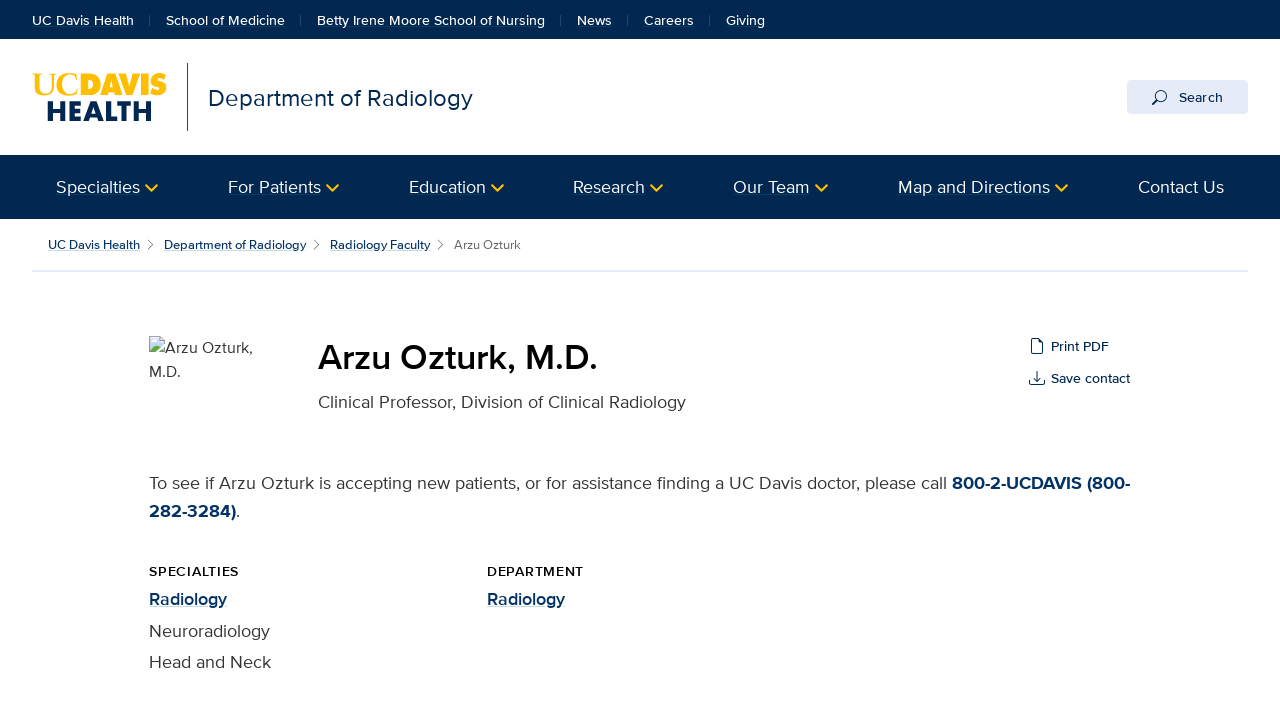

--- FILE ---
content_type: text/html;charset=UTF-8
request_url: https://health.ucdavis.edu/radiology/team/22075/arzu-ozturk-radiology-neuroradiology-sacramento/
body_size: 56922
content:
<!DOCTYPE HTML><html lang="en">
   <head>
      <meta http-equiv="Content-Type" content="text/html; charset=UTF-8">
      <title>Arzu Ozturk, M.D. for UC Davis Health</title>
      <!--grid-layout--><!--ls:begin[stylesheet]-->
      <style type="text/css">
          
          .iw_container
          {
            max-width:800px !important;
            margin-left: auto !important;
            margin-right: auto !important;
          }
          .iw_stretch
          {
            min-width: 100% !important;
          }
        </style>
      <link rel="stylesheet" type="text/css" href="/assets/css/global.min.css?v=50">
      <!--ls:end[stylesheet]--><!--ls:begin[canonical]--><!--ls:end[canonical]--><!--ls:begin[script]--><!--ls:end[script]--><!--ls:begin[meta-keywords]-->
      <meta name="keywords" content="">
      <!--ls:end[meta-keywords]--><!--ls:begin[meta-description]-->
      <meta name="description" content="">
      <!--ls:end[meta-description]--><!--ls:begin[custom-meta-data]-->
      <meta name="viewport" content="width=device-width, initial-scale=1.0, minimum-scale=1.0">
      <!--ls:end[custom-meta-data]--><!--ls:begin[meta-vpath]-->
      <meta name="vpath" content="">
      <!--ls:end[meta-vpath]--><!--ls:begin[meta-page-locale-name]-->
      <meta name="page-locale-name" content="">
      <!--ls:end[meta-page-locale-name]--><!--ls:begin[head-injection]--><script type="application/ld+json">
{
"@context": "https://schema.org/",
"@type": "Physician",
"medicalSpecialty": [ 
{
"name": "Radiology",
"@type": "MedicalSpecialty"
},
{
"name": "Neuroradiology",
"@type": "MedicalSpecialty"
},
{
"name": "Head and Neck",
"@type": "MedicalSpecialty"
}
],
"priceRange": "Varies by insurance",
"parentOrganization": {
"name": "UC Davis Health",
"url": "https://health.ucdavis.edu",
"@type": "MedicalOrganization"
},
"address": [ 
{
"addressLocality": "Sacramento",
"addressRegion": "CA",
"postalCode": "95817",
"streetAddress": "4860 Y St.",
"name": "Lawrence J. Ellison Ambulatory Care Center",
"@type": "PostalAddress"
}
],
"member": [ 
{
"jobTitle": [ "Clinical Professor, Division of Clinical Radiology"
],
"givenName": "Arzu",
"familyName": "Ozturk",
"gender": "Female",
"alumniOf": [{
"name": "Hacettepe University",
"@type": "EducationalOrganization"
},
{
"name": "Hacettepe University",
"@type": "EducationalOrganization"
},
{
"name": "Johns Hopkins University",
"@type": "EducationalOrganization"
},
{
"name": "Johns Hopkins University",
"@type": "EducationalOrganization"
},
{
"name": "Johns Hopkins University",
"@type": "EducationalOrganization"
}
],"memberOf": [],
"@type": "Person"
}
],
"memberOf": {
"name": "UC Davis Health",
"url": "https://health.ucdavis.edu/",
"@type": "MedicalOrganization"
},
"image": "http://physicians.ucdavis.edu/Custom/Photos/22075.jpg",
"name": "Arzu Ozturk, M.D.",
"url": "https://physicians.ucdavis.edu/MedicalCenter/details/22075/arzu-ozturk---radiology---neuroradiology---head-and-neck-sacramento"
}
</script>
 <meta http-equiv="X-UA-Compatible" content="IE=edge"><meta name="copyright" content="Copyright UC Regents. For more information regarding the University of California's copyright terms, visit http://www.ucop.edu/services/terms.html">
<meta name="siteName" content="radiology">
<script async src="https://siteimproveanalytics.com/js/siteanalyze_68301.js"></script>

<link rel="icon" href="/assets/images/icons/favicon/favicon.ico" sizes="any">
<link rel="icon" href="/assets/images/icons/favicon/favicon.svg" type="image/svg+xml">
<link rel="apple-touch-icon" href="/assets/images/icons/favicon/apple-touch-icon.png">	<meta name="author" content="Department of Radiology">
<meta name="lastModifiedDate" content="Tue Jun 28 18:18:58 PDT 2022">
<script src="/global/design/responsive/theme/faculty/reviews-bio.js?v=02" async="true"></script><!--ls:end[head-injection]--><!--ls:begin[tracker-injection]--><!--ls:end[tracker-injection]--><!--ls:begin[script]--><!--ls:end[script]--><!--ls:begin[script]--><!--ls:end[script]--></head>
   <body><!--ls:begin[body]--><!--WRAPPER DIV START--><div id="basic-fw">
      <div class="iw_viewport-wrapper"><div class="container-fluid iw_section" id="sectionkme1vylm">
 <div class="row iw_row iw_stretch" id="rowkme1vyln">
  <div class="iw_columns col-lg-12" id="colkme1vylo">
   <div class="iw_component" id="iw_comp1629819526542">
    <style>#iw_comp1629819526542{}</style><div xmlns:xlink="http://www.w3.org/1999/xlink" class="global-nav mx-n4 mx-md-n5 px-4 px-md-5 fw">
   <ul class="nav nav-tabs">
      <li class="nav-item home"><a id="global_link_1-ucdavishealth" class="nav-link" href="/welcome/">UC Davis Health</a></li>
      <li class="nav-item"><a id="global_link_2-medschool" class="nav-link" href="/medical-school/">School of Medicine</a></li>
      <li class="nav-item"><a id="global_link_3-nursing" class="nav-link" href="/nursing/">Betty Irene Moore School of Nursing</a></li>
      <li class="nav-item"><a id="global_link_4-newsroom" class="nav-link" href="/news/">News</a></li>
      <li class="nav-item"><a id="global_link_5-careers" class="nav-link" href="https://hr.ucdavis.edu/">Careers</a></li>
      <li class="nav-item"><a id="global_link_6-giving" class="nav-link" href="/giving/">Giving</a></li>
   </ul>
</div><header xmlns:xlink="http://www.w3.org/1999/xlink" class="header-component brand-header mx-n4 mx-md-n5">
   <div class="inner-header-container">
      <div class="brands-container">
         <div class="wrapper d-flex align-items-center">
            <div class="wordmark-container"><a id="brand" class="wordmark" href="/radiology/" title="Department of Radiology">
                  <div class="d-inline-flex wordmark-primary-brand align-items-center"><img src="/assets/images/wordmarks/UCDavisHealth.svg" alt="UC Davis Health"></div>
                  <div class="d-inline-flex unit-brand align-items-center">Department of Radiology</div></a></div>
            <div class="search ml-auto"><button id="desktop-search" class="btn btn-search d-none d-lg-block" data-bs-target="#search" aria-controls="search" aria-expanded="false" aria-label="Opens search field overlay"><svg xmlns="http://www.w3.org/2000/svg" viewBox="0 0 16 16" class="bi bi-search" fill="currentColor" role="presentation" alt="" focusable="false" aria-hidden="true">
                     <title>search icon</title>
                     <path fill-rule="evenodd" d="M10.442 10.442a1 1 0 0 1 1.415 0l3.85 3.85a1 1 0 0 1-1.414 1.415l-3.85-3.85a1 1 0 0 1 0-1.415z"/>
                     <path fill-rule="evenodd" d="M6.5 12a5.5 5.5 0 1 0 0-11 5.5 5.5 0 0 0 0 11zM13 6.5a6.5 6.5 0 1 1-13 0 6.5 6.5 0 0 1 13 0z"/></svg>
                  					Search</button><div id="search"><button type="button" class="close" aria-label="close">&times;</button><form class="search-form" role="search" aria-label="search" action="/search-results/" method="post"><input id="query" name="query" type="search" placeholder="enter search words..."><label class="sr-only" for="search-words">Enter search words...</label><input id="site-type" name="site-type" type="hidden" value="internet"><input id="site-name" name="site-name" type="hidden" value="radiology"><input id="search-baseurl" name="search-baseurl" type="hidden" value="/search-results/"><label class="sr-only" for="search-words-desktop">Search All UC Davis Health</label><button id="search-submit-desktop" type="submit" class="btn btn-secondary custom-search btn-lg" aria-label="Submit search">Search</button></form><span class="search-text">Search enhanced by Google</span></div>
            </div>
         </div>
      </div>
   </div>
</header>
   </div>
  </div>
 </div>
</div>
<div class="container-fluid iw_section" id="sectionkme1vylq">
 <div class="row iw_row iw_stretch" id="rowkme1vylr">
  <div class="iw_columns col-lg-12" id="colkme1vyls">
   <div class="iw_component" id="iw_comp1629819526543">
    <style>#iw_comp1629819526543{}</style><div xmlns:xlink="http://www.w3.org/1999/xlink" id="mobileToggle" class="primary-navbar-wrapper bg-dark multicol mx-n4 mx-md-n5 px-4 px-md-5 fw">
   <nav aria-label="Main menu" class="navbar wrapper navbar-expand-lg navbar-dark bg-dark bg-dark-md fixed-bottom">
      <div class="mini-navbar-wrapper fixed-bottom d-flex justify-content-around w-100 d-lg-none"><button class="navbar-toggler" type="button" id="primarynav-mobile" data-bs-toggle="collapse" data-bs-target="#navbarNav" aria-controls="navbarNav" aria-expanded="false" aria-label="Toggle primary navigation"><svg xmlns="http://www.w3.org/2000/svg" width="1rem" height="1rem" viewBox="0 0 16 16" class="menu-button bi bi-list" fill="currentColor" role="presentation" alt="" focusable="false" aria-hidden="true">
               <title>menu icon</title>
               <path fill-rule="evenodd" d="M2.5 11.5A.5.5 0 0 1 3 11h10a.5.5 0 0 1 0 1H3a.5.5 0 0 1-.5-.5zm0-4A.5.5 0 0 1 3 7h10a.5.5 0 0 1 0 1H3a.5.5 0 0 1-.5-.5zm0-4A.5.5 0 0 1 3 3h10a.5.5 0 0 1 0 1H3a.5.5 0 0 1-.5-.5z"/></svg><span class="icon-label">Menu</span></button><div class="nav-divider"></div><button class="navbar-toggler" type="button" id="search-mobile" data-bs-toggle="collapse" data-bs-target="#searchMobile" aria-controls="searchMobile" aria-expanded="false" aria-label="Toggle search field"><svg xmlns="http://www.w3.org/2000/svg" width="1rem" height="1rem" viewBox="0 0 16 16" class="menu-button bi bi-search" fill="currentColor" role="presentation" alt="" focusable="false" aria-hidden="true">
               <title>search icon</title>
               <path fill-rule="evenodd" d="M10.442 10.442a1 1 0 0 1 1.415 0l3.85 3.85a1 1 0 0 1-1.414 1.415l-3.85-3.85a1 1 0 0 1 0-1.415z"/>
               <path fill-rule="evenodd" d="M6.5 12a5.5 5.5 0 1 0 0-11 5.5 5.5 0 0 0 0 11zM13 6.5a6.5 6.5 0 1 1-13 0 6.5 6.5 0 0 1 13 0z"/></svg><span class="icon-label">Search</span></button></div>
      <div class="collapse navbar-collapse" id="navbarNav" data-parent="#mobileToggle">
         <div class="site-title-container justify-content-between d-flex d-lg-none">
            <div class="site-title d-none">Department of Radiology</div>
            <div class="wordmark-container px-4 px-md-5 py-2 py-md-3"><a id="mobile-site-brand" class="wordmark" href="/radiology/" title="Department of Radiology">
                  <div class="d-inline-flex wordmark-primary-brand align-items-center py-2 py-md-1 mr-3"><img src="/assets/images/wordmarks/UCDavisHealth-white.svg" alt="UC Davis Health"></div>
                  <div class="d-inline-flex unit-brand align-items-center px-3 py-1">Department of Radiology</div></a></div>
            <div class="ml-3"><button class="close" type="button" data-bs-toggle="collapse" data-bs-target="#navbarNav" aria-controls="navbarNav" aria-label="Close navigation menu"><span aria-hidden="true">×</span></button></div>
         </div>
         <ul id="primary-nav" class="navbar-nav mr-auto">
            <li class="nav-item dropdown full-width"><span class="nav-link dropdown-toggle" data-bs-toggle="dropdown" role="button" aria-haspopup="true" aria-expanded="false" id="dropdown-1"><a class="dropdown-toggle_link" id="navpos1 auto" href="/radiology/specialties/">Specialties</a></span><div class="dropdown-menu" aria-labelledby="dropdown-1">
                  <div class="row no-gutters fw-row-wrapper px-0">
                     <div class="col-lg-12">
                        <form class="accordion" id="navpos1-accordion-1" method="post">
                           <div class="card">
                              <div class="card-header" id="accordion-1-1"><span class="dropdown-item dropdown-header" data-bs-toggle="collapse" aria-expanded="false" data-bs-target="#navpos1-collapse1" aria-controls="navpos1-collapse1"><a class="dropdown-toggle_link" id="navpos1 auto" href="/radiology/specialties/">Specialties Overview</a></span><div class="dropdown-divider d-none d-lg-block"></div>
                              </div>
                              <div class="collapse" aria-labelledby="accordion-1-1" id="navpos1-collapse1" data-parent="#navpos1-accordion-1">
                                 <div class="card-body">
                                    <div class="row no-gutters">
                                       <div class="col-lg-6"><a class="dropdown-item" id="primary-nav-abdominal-imaging" href="/radiology/specialties/abdominal.html">Abdominal Imaging</a><a class="dropdown-item" id="primary-nav-breast-radiology" href="/radiology/specialties/breast.html">Breast Radiology</a><a class="dropdown-item" id="primary-nav-cardiothoracic-imaging" href="/radiology/specialties/cardiothoracic.html">Cardiothoracic Imaging</a><a class="dropdown-item" id="primary-nav-musculoskeletal-radiology" href="/radiology/specialties/musculoskeletal.html">Musculoskeletal Radiology</a><a class="dropdown-item" id="primary-nav-neuroradiology-and-interventional-neuroradiology" href="/radiology/specialties/neuroradiology.html">Neuroradiology and Interventional Neuroradiology</a></div>
                                       <div class="col-lg-6"><a class="dropdown-item" id="primary-nav-nuclear-medicine" href="/radiology/specialties/nuclear.html">Nuclear Medicine</a><a class="dropdown-item" id="primary-nav-positron-emission-tomography-(pet)" href="/radiology/myexam/PET/PETIndex.html">Positron emission tomography (PET)</a><a class="dropdown-item" id="primary-nav-pediatric-radiology" href="/radiology/specialties/pediatric.html">Pediatric Radiology</a><a class="dropdown-item" id="primary-nav-vascular-and-interventional-radiology" href="/radiology/specialties/vir.html">Vascular and Interventional Radiology</a></div>
                                    </div>
                                 </div>
                              </div>
                           </div>
                        </form>
                     </div>
                  </div>
               </div>
            </li>
            <li class="nav-item dropdown full-width"><span class="nav-link dropdown-toggle" data-bs-toggle="dropdown" role="button" aria-haspopup="true" aria-expanded="false" id="dropdown-2"><a class="dropdown-toggle_link" id="navpos2 auto" href="/radiology/myexam/">For Patients</a></span><div class="dropdown-menu" aria-labelledby="dropdown-2">
                  <div class="row no-gutters fw-row-wrapper px-0">
                     <div class="col-lg-4">
                        <form class="accordion" id="navpos2-accordion-1" method="post">
                           <div class="card">
                              <div class="card-header" id="accordion-2-1"><span class="dropdown-item dropdown-header" data-bs-toggle="collapse" aria-expanded="false" data-bs-target="#navpos2-collapse1" aria-controls="navpos2-collapse1"><a class="dropdown-toggle_link" id="navpos2 auto" href="/radiology/myexam/">For Patients Overview</a></span><div class="dropdown-divider d-none d-lg-block"></div>
                              </div>
                              <div class="collapse" aria-labelledby="accordion-2-1" id="navpos2-collapse1" data-parent="#navpos2-accordion-1">
                                 <div class="card-body"><a class="dropdown-item" id="primary-nav-appointments-and-billing" href="/radiology/myexam/Scheduling/schedulingRad.html">Appointments and Billing</a></div>
                              </div>
                           </div>
                        </form>
                     </div>
                     <div class="col-lg-8">
                        <form class="accordion" id="navpos2-accordion-2" method="post">
                           <div class="card">
                              <div class="card-header" id="accordion-2-2"><span class="dropdown-item dropdown-header" data-bs-toggle="collapse" aria-expanded="false" data-bs-target="#navpos2-collapse2" aria-controls="navpos2-collapse2"><a class="dropdown-toggle_link" id="navpos2 auto" href="/radiology/myexam/">Patient Information Portal</a></span><div class="dropdown-divider d-none d-lg-block"></div>
                              </div>
                              <div class="collapse" aria-labelledby="accordion-2-2" id="navpos2-collapse2" data-parent="#navpos2-accordion-2">
                                 <div class="card-body">
                                    <div class="row no-gutters">
                                       <div class="col-lg-6"><a class="dropdown-item" id="primary-nav-breast-imaging-(mammo)" href="/radiology/myexam/BreastImaging/BIindex.html">Breast Imaging (Mammo)</a><a class="dropdown-item" id="primary-nav-computerized-axial-tomography-(ct)-" href="/radiology/myexam/ct/ctindex.html">Computerized Axial Tomography (CT) </a><a class="dropdown-item" id="primary-nav-interventional-radiology-(ir)-" href="/radiology/myexam/ir/irindex.html">Interventional Radiology (IR) </a><a class="dropdown-item" id="primary-nav-magnetic-resonance-imaging-(mri)-" href="/radiology/mymri/index.html">Magnetic Resonance Imaging (MRI) </a><a class="dropdown-item" id="primary-nav-nuclear-medicine-(nm)" href="/radiology/myexam/NM/NMindex.html">Nuclear Medicine (NM)</a></div>
                                       <div class="col-lg-6"><a class="dropdown-item" id="primary-nav-positron-emission-tomography-(pet)" href="/radiology/myexam/PET/PETindex.html">Positron Emission Tomography (PET)</a><a class="dropdown-item" id="primary-nav-ultrasound-(us)" href="/radiology/myexam/us/usindex.html">Ultrasound (US)</a><a class="dropdown-item" id="primary-nav-vascular-lab-(vl)" href="/radiology/myexam/vl/VLindex.html">Vascular Lab (VL)</a><a class="dropdown-item" id="primary-nav-x-ray-and-fluoroscopy-(dx)" href="/radiology/myexam/xray/xrayindex.html">X-Ray and Fluoroscopy (DX)</a></div>
                                    </div>
                                 </div>
                              </div>
                           </div>
                        </form>
                     </div>
                  </div>
               </div>
            </li>
            <li class="nav-item dropdown full-width"><span class="nav-link dropdown-toggle" data-bs-toggle="dropdown" role="button" aria-haspopup="true" aria-expanded="false" id="dropdown-3"><a class="dropdown-toggle_link" id="navpos3 auto" href="/radiology/education/">Education</a></span><div class="dropdown-menu" aria-labelledby="dropdown-3">
                  <div class="row no-gutters fw-row-wrapper px-0">
                     <div class="col-lg-4">
                        <form class="accordion" id="navpos3-accordion-1" method="post">
                           <div class="card">
                              <div class="card-header" id="accordion-3-1"><span class="dropdown-item dropdown-header" data-bs-toggle="collapse" aria-expanded="false" data-bs-target="#navpos3-collapse1" aria-controls="navpos3-collapse1"><a class="dropdown-toggle_link" id="navpos3 auto" href="/radiology/education/">Education Overview</a></span><div class="dropdown-divider d-none d-lg-block"></div>
                              </div>
                              <div class="collapse" aria-labelledby="accordion-3-1" id="navpos3-collapse1" data-parent="#navpos3-accordion-1">
                                 <div class="card-body"><a class="dropdown-item" id="primary-nav-grand-rounds-and-special-invited-talks" href="/radiology/education/grand-rounds.html">Grand Rounds and Special Invited Talks</a><a class="dropdown-item" id="primary-nav-medical-student-clerkship" href="/radiology/education/medstudent.html">Medical Student Clerkship</a><a class="dropdown-item" id="primary-nav-radiology-and-imaging-sciences-scholars-program" href="/radiology/education/raiss.html">Radiology and Imaging Sciences Scholars Program</a><a class="dropdown-item" id="primary-nav-radiology-engagement,-development-and-impact" href="/radiology/education/redi.html">Radiology Engagement, Development and Impact</a><a class="dropdown-item" id="primary-nav-radiology-student-interest-group" href="/radiology/education/radsig.html">Radiology Student Interest Group</a></div>
                              </div>
                           </div>
                        </form>
                     </div>
                     <div class="col-lg-4">
                        <form class="accordion" id="navpos3-accordion-2" method="post">
                           <div class="card">
                              <div class="card-header" id="accordion-3-2"><span class="dropdown-item dropdown-header" data-bs-toggle="collapse" aria-expanded="false" data-bs-target="#navpos3-collapse2" aria-controls="navpos3-collapse2"><a class="dropdown-toggle_link" id="navpos3 auto" href="/radiology/education/residency/">Radiology Residency Program</a></span><div class="dropdown-divider d-none d-lg-block"></div>
                              </div>
                              <div class="collapse" aria-labelledby="accordion-3-2" id="navpos3-collapse2" data-parent="#navpos3-accordion-2">
                                 <div class="card-body"><a class="dropdown-item" id="primary-nav-residency-program-overview" href="/radiology/education/residency/">Residency Program Overview</a><a class="dropdown-item" id="primary-nav-american-board-of-radiology-4-year-alternate-pathway" href="/radiology/education/abr-alternate-pathway.html">American Board of Radiology 4-Year Alternate Pathway</a><a class="dropdown-item" id="primary-nav-combined-diagnostic-radiology-and-nuclear-medicine-residency" href="/radiology/education/residency/nmdr.html">Combined Diagnostic Radiology and Nuclear Medicine Residency</a><a class="dropdown-item" id="primary-nav-integrated-interventional-radiology-residency" href="/radiology/education/residency/irdr.html">Integrated Interventional Radiology Residency</a><a class="dropdown-item" id="primary-nav-nuclear-medicine-residency" href="/radiology/education/nmdr.html">Nuclear Medicine Residency</a></div>
                              </div>
                           </div>
                        </form>
                     </div>
                     <div class="col-lg-4">
                        <form class="accordion" id="navpos3-accordion-3" method="post">
                           <div class="card">
                              <div class="card-header" id="accordion-3-3"><span class="dropdown-item dropdown-header" data-bs-toggle="collapse" aria-expanded="false" data-bs-target="#navpos3-collapse3" aria-controls="navpos3-collapse3"><a class="dropdown-toggle_link" id="navpos3 auto" href="/radiology/education/fellowship.html">Radiology Fellowship Programs</a></span><div class="dropdown-divider d-none d-lg-block"></div>
                              </div>
                              <div class="collapse" aria-labelledby="accordion-3-3" id="navpos3-collapse3" data-parent="#navpos3-accordion-3">
                                 <div class="card-body"><a class="dropdown-item" id="primary-nav-abdominal-imaging" href="/radiology/education/fellowship_ab.html">Abdominal Imaging</a><a class="dropdown-item" id="primary-nav-breast-imaging" href="/radiology/education/fellowship_br.html">Breast Imaging</a><a class="dropdown-item" id="primary-nav-cardiothoracic-imaging" href="/radiology/education/fellowship-cardiothoracic.html">Cardiothoracic Imaging</a><a class="dropdown-item" id="primary-nav-musculoskeletal-imaging" href="/radiology/education/fellowship_msk.html">Musculoskeletal Imaging</a><a class="dropdown-item" id="primary-nav-neuroradiology" href="/radiology/education/fellowship_neuro.html">Neuroradiology</a><a class="dropdown-item" id="primary-nav-nuclear-medicine" href="/radiology/education/fellowship_nm.html">Nuclear Medicine</a><a class="dropdown-item" id="primary-nav-pediatric-radiology" href="/radiology/education/fellowship_peds.html">Pediatric Radiology</a></div>
                              </div>
                           </div>
                        </form>
                     </div>
                  </div>
               </div>
            </li>
            <li class="nav-item dropdown full-width"><span class="nav-link dropdown-toggle" data-bs-toggle="dropdown" role="button" aria-haspopup="true" aria-expanded="false" id="dropdown-4"><a class="dropdown-toggle_link" id="navpos4 auto" href="/radiology/research/">Research</a></span><div class="dropdown-menu" aria-labelledby="dropdown-4">
                  <div class="row no-gutters fw-row-wrapper px-0">
                     <div class="col-lg-6">
                        <form class="accordion" id="navpos4-accordion-1" method="post">
                           <div class="card">
                              <div class="card-header" id="accordion-4-1"><span class="dropdown-item dropdown-header" data-bs-toggle="collapse" aria-expanded="false" data-bs-target="#navpos4-collapse1" aria-controls="navpos4-collapse1"><a class="dropdown-toggle_link" id="navpos4 auto" href="/radiology/research/">Research Overview</a></span><div class="dropdown-divider d-none d-lg-block"></div>
                              </div>
                              <div class="collapse" aria-labelledby="accordion-4-1" id="navpos4-collapse1" data-parent="#navpos4-accordion-1">
                                 <div class="card-body"><a class="dropdown-item" id="primary-nav-active-research" href="/radiology/research/active_research.html">Active Research</a><a class="dropdown-item" id="primary-nav-breast-computed-tomography-imaging" href="/radiology/research/bcti.html">Breast Computed Tomography Imaging</a><a class="dropdown-item" id="primary-nav-cardiothoracic-advanced-research-lab-(carl)" href="/radiology/research/carl.html">Cardiothoracic Advanced Research Lab (CARL)</a><a class="dropdown-item" id="primary-nav-explorer-total-body-pet-imaging" href="/radiology/research/explorer.html">EXPLORER Total-body PET Imaging</a><a class="dropdown-item" id="primary-nav-research-facilities" href="/radiology/research/facilities.html">Research Facilities</a><a class="dropdown-item" id="primary-nav-research-rates" href="/radiology/research/rates.html">Research Rates</a></div>
                              </div>
                           </div>
                        </form>
                     </div>
                     <div class="col-lg-6">
                        <form class="accordion" id="navpos4-accordion-2" method="post">
                           <div class="card">
                              <div class="card-header" id="accordion-4-2"><span class="dropdown-item dropdown-header" data-bs-toggle="collapse" aria-expanded="false" data-bs-target="#navpos4-collapse2" aria-controls="navpos4-collapse2"><a class="dropdown-toggle_link" id="navpos4 auto" href="#">Symposia</a></span><div class="dropdown-divider d-none d-lg-block"></div>
                              </div>
                              <div class="collapse" aria-labelledby="accordion-4-2" id="navpos4-collapse2" data-parent="#navpos4-accordion-2">
                                 <div class="card-body"><a class="dropdown-item" id="primary-nav-radiology-research-symposium" href="/radiology/research/symposium.html">Radiology Research Symposium</a><a class="dropdown-item" id="primary-nav-molecular-liver-imaging" href="/radiology/research/molecular-liver-imaging-symposium.html">Molecular Liver Imaging</a></div>
                              </div>
                           </div>
                        </form>
                     </div>
                  </div>
               </div>
            </li>
            <li class="nav-item dropdown"><span class="nav-link dropdown-toggle" data-bs-toggle="dropdown" role="button" aria-haspopup="true" aria-expanded="false" id="dropdown-5"><a class="dropdown-toggle_link" id="navpos5 auto" href="#">Our Team</a></span><div class="dropdown-menu" aria-labelledby="dropdown-5"><a class="dropdown-item" id="primary-nav-radiology-faculty" href="/radiology/team/">Radiology Faculty</a><a class="dropdown-item" id="primary-nav-affiliated-faculty" href="/radiology/ourteam/affiliated-faculty.html">Affiliated Faculty</a><a class="dropdown-item" id="primary-nav-faculty-awards" href="/radiology/ourteam/faculty-awards.html">Faculty Awards</a><a class="dropdown-item" id="primary-nav-careers" href="/radiology/ourteam/careers.html">Careers</a></div>
            </li>
            <li class="nav-item dropdown"><span class="nav-link dropdown-toggle" data-bs-toggle="dropdown" role="button" aria-haspopup="true" aria-expanded="false" id="dropdown-6"><a class="dropdown-toggle_link" id="navpos6 auto" href="#">Map and Directions</a></span><div class="dropdown-menu" aria-labelledby="dropdown-6"><a class="dropdown-item" id="primary-nav-directions" href="/radiology/map/index.html">Directions</a><a class="dropdown-item" id="primary-nav-parking-and-transportation" href="http://www.ucdmc.ucdavis.edu/parking/">Parking and Transportation</a><a class="dropdown-item" id="primary-nav-lodging" href="/radiology/lodging.html">Lodging</a></div>
            </li>
            <li class="nav-item"><a class="nav-link" id="navpos7 auto" href="/radiology/contactus/index.html">Contact Us</a><div class="dropdown-menu" aria-labelledby="dropdown-7"></div>
            </li>
         </ul>
         <div class="global-nav-wrapper-mobile d-lg-none mt-5"></div>
      </div>
      <div class="collapse" id="searchMobile" data-parent="#mobileToggle">
         <div class="site-title-container justify-content-between d-flex  d-lg-none">
            <div class="site-title d-none">Department of Radiology</div>
            <div class="wordmark-container px-4 px-md-5 py-2 py-md-3"><a id="mobile-site-brand" class="wordmark" href="/radiology/" title="Department of Radiology">
                  <div class="d-inline-flex wordmark-primary-brand align-items-center py-2 py-md-1 mr-3"><img src="/assets/images/wordmarks/UCDavisHealth-white.svg" alt="UC Davis Health"></div>
                  <div class="d-inline-flex unit-brand align-items-center px-3 py-1">Department of Radiology</div></a></div>
            <div class="ml-3"><button class="close" type="button" data-bs-toggle="collapse" data-bs-target="#searchMobile" aria-controls="searchMobile" aria-label="Close search"><span aria-hidden="true">×</span></button></div>
         </div>
         <div class="search-container">
            <form id="searchBoxGlobalMobile" class="search-form" role="search" aria-label="mobile search" method="post"><input id="search-keywords" name="search-term" type="search" value="" placeholder="enter search words..."><input id="site-type" name="site-type" type="hidden" value="internet"><input id="site-name" name="site-name" type="hidden" value="radiology"><input id="search-baseurl" name="search-baseurl" type="hidden" value="/search-results/"><label class="sr-only" for="search-keywords">Enter search words...</label><button id="search-submit-mobile" type="submit" class="btn btn-secondary btn-lg mb-5" aria-label="Submit search">Submit</button></form>
         </div>
      </div>
      <div class="search d-none"><button id="desktop-search" class="btn btn-search d-none d-lg-block" data-bs-target="#search" aria-controls="search" aria-expanded="false" aria-label="Opens search field overlay"><svg xmlns="http://www.w3.org/2000/svg" viewBox="0 0 16 16" class="bi bi-search" fill="currentColor" role="presentation" alt="" focusable="false" aria-hidden="true">
               <title>search icon</title>
               <path fill-rule="evenodd" d="M10.442 10.442a1 1 0 0 1 1.415 0l3.85 3.85a1 1 0 0 1-1.414 1.415l-3.85-3.85a1 1 0 0 1 0-1.415z"/>
               <path fill-rule="evenodd" d="M6.5 12a5.5 5.5 0 1 0 0-11 5.5 5.5 0 0 0 0 11zM13 6.5a6.5 6.5 0 1 1-13 0 6.5 6.5 0 0 1 13 0z"/></svg>
            Search</button><div id="search"><button type="button" class="close" aria-label="close">×</button><form id="searchBoxGlobal" class="search-form" role="search" aria-label="search" method="post"><input id="search-words" name="search-term" type="search" value="" placeholder="enter search words..."><label class="sr-only" for="search-words">Enter search words...</label><input id="site-type" name="site-type" type="hidden" value="internet"><input id="site-name" name="site-name" type="hidden" value="radiology"><input id="search-baseurl" name="search-baseurl" type="hidden" value="/search-results/"><button id="search-submit-desktop" type="submit" class="btn btn-secondary btn-lg" aria-label="Submit search">Submit</button></form>
         </div>
      </div>
      <div class="collapse" id="utilityMobile" data-parent="#mobileToggle">
         <div class="site-title-container justify-content-between d-flex  d-lg-none">
            <div class="site-title d-none">Department of Radiology</div>
            <div class="wordmark-container px-4 px-md-5 py-2 py-md-3"><a id="mobile-site-brand" class="wordmark" href="/radiology/" title="Department of Radiology">
                  <div class="d-inline-flex wordmark-primary-brand align-items-center py-2 py-md-1 mr-3"><img src="/assets/images/wordmarks/UCDavisHealth-white.svg" alt="UC Davis Health"></div>
                  <div class="d-inline-flex unit-brand align-items-center px-3 py-1">Department of Radiology</div></a></div>
            <div class="ml-3"><button class="close" type="button" data-bs-toggle="collapse" data-bs-target="#utilityMobile" aria-controls="utilityMobile" aria-label="Close quick links"><span aria-hidden="true">×</span></button></div>
         </div>
         <ul class="utility-container"></ul>
      </div>
   </nav>
</div><div xmlns:xlink="http://www.w3.org/1999/xlink" id="content" class="basic fw">
   <h1 class="sr-only sr-only-focusable">Arzu Ozturk, M.D. for UC Davis Health</h1>
</div>
   </div>
  </div>
 </div>
</div>
<div class="container-fluid iw_section" id="sectionkmxfk96x">
 <div class="row iw_row iw_stretch" id="rowkmxfk96y">
  <div class="iw_columns col-lg-12" id="colkmxfk96z">
   <div class="iw_placeholder" id="iw_placeholder1617194016392">
    <div class="iw_component" id="iw_comp1635567464278">
     <style>#iw_comp1635567464278{}</style><div class="page-content-breadcrumbs wrapper d-flex justify-content-center mb-7">
   <div class="sizer col-12">
      <nav aria-label="breadcrumb">
         <ol class="breadcrumb">
            <li class="breadcrumb-item"><a id="bio-detail-global-pagebreadcrumbfirstlevel" href="/welcome/" title="UC Davis Health">UC Davis Health</a></li>
            <li class="breadcrumb-item"><a id="bio-detail-site-pagebreadcrumbfirstlevel" href="/radiology/" title="Department of Radiology">Department of Radiology</a></li>
            <li class="breadcrumb-item"><a id="bio-listing-url" href="/radiology/team/" title="Radiology Faculty">Radiology Faculty</a></li>
            <li class="breadcrumb-item active" aria-current="page">Arzu  Ozturk</li>
         </ol>
      </nav>
   </div>
</div><div class="basic-content bio-blurb wrapper mb-6 mb-sm-5">
   <div class="basic-content-container article-container d-flex justify-content-center">
      <div class="basic-content-body article-body sizer col-lg-10">
         <div class="bio-card" itemscope="itemscope" itemtype="https://schema.org/Physician">
            <div class="bio-card-intro row mb-2 mb-sm-5">
               <div class="bio-card-img col-4 col-sm-3 col-xl-2"><img class="profile-thumb" itemprop="image" src="https://physicians.ucdavis.edu/Custom/Photos/22075.jpg" alt="Arzu  Ozturk, M.D."></div>
               <div id="content" class="bio-card-info d-flex flex-wrap col-8 col-sm-9 col-xl-10">
                  <div class="bio-card-name-title flex-grow-1 pr-0 pr-sm-3">
                     <div class="bio-card-name">
                        <h1 class="fac-name mb-1 pt-0" itemprop="name">Arzu  Ozturk, M.D.</h1>
                     </div>
                     <div class="bio-card-title">
                        <div class="fac-title mb-3">
                           <p class="mb-0">Clinical Professor, Division of Clinical Radiology</p>
                        </div>
                     </div>
                  </div>
                  <div class="bio-file-buttons d-flex flex-wrap flex-sm-grow-0 flex-sm-column align-items-start mb-2"><button class="btn btn-sm" id="printPdf" name="printPdf" onclick="getPrintPdf()"><svg xmlns="http://www.w3.org/2000/svg" width="16" height="16" fill="currentColor" class="bi bi-file-earmark" viewBox="0 0 16 16">
                           <path d="M14 4.5V14a2 2 0 0 1-2 2H4a2 2 0 0 1-2-2V2a2 2 0 0 1 2-2h5.5L14 4.5zm-3 0A1.5 1.5 0 0 1 9.5 3V1H4a1 1 0 0 0-1 1v12a1 1 0 0 0 1 1h8a1 1 0 0 0 1-1V4.5h-2z"/></svg><input type="hidden" id="printPdfLink" name="printPdfLink" value="/radiology/team/pdf/22075/arzu-ozturk---radiology---neuroradiology---head-and-neck-sacramento"><span>Print PDF</span></button><button class="btn btn-sm" id="saveContact" name="saveContact" onclick="getSaveContact()"><svg xmlns="http://www.w3.org/2000/svg" width="16" height="16" fill="currentColor" class="bi bi-download" viewBox="0 0 16 16">
                           <path d="M.5 9.9a.5.5 0 0 1 .5.5v2.5a1 1 0 0 0 1 1h12a1 1 0 0 0 1-1v-2.5a.5.5 0 0 1 1 0v2.5a2 2 0 0 1-2 2H2a2 2 0 0 1-2-2v-2.5a.5.5 0 0 1 .5-.5z"/>
                           <path d="M7.646 11.854a.5.5 0 0 0 .708 0l3-3a.5.5 0 0 0-.708-.708L8.5 10.293V1.5a.5.5 0 0 0-1 0v8.793L5.354 8.146a.5.5 0 1 0-.708.708l3 3z"/></svg><input type="hidden" id="saveContactLink" name="saveContactLink" value="https://physicians.ucdavis.edu/vCard/22075"><span>Save contact</span></button></div>
                  <div class="bio-card-buttons flex-grow-1"></div>
               </div>
            </div>
            <div class="bio-card-cta row">
               <div class="bio-alert col-12">
                  <p>To see if Arzu  Ozturk is accepting new patients, or for assistance finding a UC Davis doctor, please call
                     <a href="tel:1800-282-3284" title="phone number to call to see if doctor is accepting new patients" class="alert-link">800-2-UCDAVIS (800-282-3284)</a>.</p>
               </div>
            </div>
            <div class="bio-card-details row">
               <div id="doctor-rating" class="doctor-rate col-12 col-sm-4 mb-4 mb-sm-0" itemtype="https://schema.org/AggregateRating" itemprop="aggregateRating" itemscope="itemscope"><a class="doctor-rate ds-summary" href="#ratings-details"></a></div>
               <div class="bio-card-specialties col-12 col-sm-4 mb-4 mb-sm-0">
                  <div class="specialties">
                     <h3 class="bio-card-subtitle">Specialties</h3>
                     <p><a href="http://www.ucdmc.ucdavis.edu/radiology/">Radiology</a></p>
                     <p>Neuroradiology</p>
                     <p>Head and Neck</p>
                  </div>
               </div>
               <div class="department col-12 col-sm-4">
                  <h3 class="bio-card-subtitle">Department</h3>
                  <p><a href="http://www.ucdmc.ucdavis.edu/radiology/">Radiology</a></p>
               </div>
            </div>
         </div>
      </div>
   </div>
</div><div class="contact-us bio-version underlined mb-5">
   <div class="wrapper d-flex justify-content-center">
      <div class="sizer col-lg-10">
         <div class="contact-us-container">
            <div class="contact-us-card">
               <div class="contact-us-header">
                  <h2 class="contact-us-title">Locations and Contact</h2>
               </div>
               <div class="contact-us-body row row-cols-1 row-cols-sm-3">
                  <div class="contact-us-section col">
                     <div class="contact-us-tile directions">
                        <div class="icon-web directions-locations"></div>
                        <div class="contact-us-content">
                           <h3 class="contact-us-subtitle">Lawrence J. Ellison Ambulatory Care Center</h3>
                           <p class="location"><span class="label">Radiology</span><br><span class="street">4860 Y St.</span><br><span class="locality">Sacramento, CA 95817</span></p><a target="_blank" title="google driving directions from my location" class="btn btn-link btn-sm chevron-right mb-2 mr-3" role="button" id="directions-links-1-4860 Y St." href="http://maps.google.com/maps?daddr=4860 Y St.,Sacramento, CA 95817&amp;saddr=My Location">Get Directions</a></div>
                     </div>
                     <div class="contact-us-tile phone"></div>
                  </div>
                  <div class="bio-card contact-us-section col">
                     <h3 class="bio-card-subtitle">Additional Numbers</h3>
                     <div class="contact-us-tile phone">
                        <div class="icon-web phone"></div>
                        <div class="contact-us-content">
                           <h3 class="contact-us-subtitle">Physician Referrals</h3>
                           <p class="phone-number"><a href="tel:1800-4-UCDAVIS (800-482-3284)">800-4-UCDAVIS (800-482-3284)</a></p>
                        </div>
                     </div>
                  </div>
               </div>
            </div>
         </div>
      </div>
   </div>
</div><div class="tabs mb-7">
   <div class="wrapper d-flex justify-content-center">
      <div class="sizer col-lg-10 d-flex justify-content-center">
         <div class="row mx-0 d-flex justify-content-center">
            <ul class="nav nav-tabs dropdown col-12 px-0 mb-3 mb-sm-4" id="autoTab" role="tablist"><a class="nav-link dropdown-toggle" data-bs-toggle="dropdown" href="#" role="button" aria-haspopup="true" aria-expanded="false">Dropdown</a><div class="dropdown-menu">
                  <li class="nav-item dropdown-item" role="presentation"><a class="nav-link active" id="tab_1-tab" href="#tab_1" data-bs-toggle="tab" role="tab" aria-controls="tab_1" aria-selected="true">About</a></li>
                  <li class="nav-item dropdown-item" role="presentation"><a class="nav-link" id="tab_2-tab" href="#tab_2" data-bs-toggle="tab" role="tab" aria-controls="tab_2" aria-selected="false">Education</a></li>
                  <li class="nav-item dropdown-item" role="presentation"><a class="nav-link" id="tab_3-tab" href="#tab_3" data-bs-toggle="tab" role="tab" aria-controls="tab_3" aria-selected="false">Honors</a></li>
                  <li class="nav-item dropdown-item" role="presentation"><a class="nav-link" id="tab_4-tab" href="#tab_4" data-bs-toggle="tab" role="tab" aria-controls="tab_4" aria-selected="false">Publications</a></li>
               </div>
            </ul>
            <div class="tab-content sizer col-lg-10 m-auto" id="autoTabContent">
               <div class="tab-pane fade show active" id="tab_1" role="tabpanel" aria-labelledby="tab_1-tab">
                  <div class="tab-text article-body basic-content">
                     <h3>Clinical Interests</h3>
                     <p><p>Dr. Ozturk specializes in diagnostic neuroradiology with particular interest in pediatric neuroradiology. Her research interests are advanced MRI techniques including but not limited to Diffusion Tensor Imaging (DTI), tractography, and MR spectroscopy.</p> <p>She is interested in pediatric degenerative disorders, congenital anomalies, imaging of seizure disorders, and brain tumors.&nbsp;</p></p>
                     <h3>Division</h3>
                     <p>Fetal Care and Treatment Center<br>Neuroradiology </p>
                  </div>
               </div>
               <div class="tab-pane fade" id="tab_2" role="tabpanel" aria-labelledby="tab_2-tab">
                  <div class="tab-text article-body basic-content">
                     <h3>Medical School</h3>
                     <p>M.D., Hacettepe University Faculty of Medicine, Ankara, Turkey 1996</p>
                     <h3>Internship</h3>
                     <p>Undergraduate Internship, Hacettepe University Faculty of Medicine, Ankara, Turkey 1995-1996</p>
                     <h3>Residency</h3>
                     <p>Radiology, Johns Hopkins University, Baltimore MD 1999-2004</p>
                     <h3>Fellowship</h3>
                     <p>Pediatric Radiology, Johns Hopkins University, Baltimore MD 2009-2010</p>
                     <h3>Fellowship</h3>
                     <p>Neuroradiology, Johns Hopkins University, Baltimore MD 2010-2012</p>
                  </div>
               </div>
               <div class="tab-pane fade" id="tab_3" role="tabpanel" aria-labelledby="tab_3-tab">
                  <div class="tab-text article-body basic-content">
                     <p>The Joseph Tepas Non-Physician Award: “Age-Related Mortality in Abusive Head Trauma” at the Pediatric Trauma Society 5th Annual meeting, Houston TX, November 8 - 10, 2018</p>
                  </div>
               </div>
               <div class="tab-pane fade" id="tab_4" role="tabpanel" aria-labelledby="tab_4-tab">
                  <div class="tab-text article-body basic-content">
                     <p><p>Assadsangabi R, Ozturk A, Kantamneni T, Azizi N, Asaikar SM, Hacein-Bey L. Neuroimaging of Childhood Epilepsy: Focal versus Generalized Epilepsy.<em> J Pediatric Epilepsy.</em> 2021 Feb;10(05):065-080. doi:10.1055/s-0040-1722301.</p></p>
                     <p><p>Helmy D, Chang J, Bishop JW, Vong A, Raslan O, Ozturk A. MR imaging findings of a rare pediatric parotid tumor: Mammary analogue secretory carcinoma. <em>Radiol Case Rep.</em> 2020 Jul 3;15(9):1460-1463. doi:10.1016/j.radcr.2020.05.035. PMID:32642018.</p></p>
                     <p><p>Raslan OA, Ozturk A, Pham N, Chang J, Strong EB, Bobinski M. A Comprehensive Review of Cross-Sectional Imaging of the Nasolacrimal Drainage Apparatus: What Radiologists Need to Know.<em> AJR Am J Roentgenol.</em> 2019 Dec;213(6):1331-1340. doi:10.2214/AJR.19.21507. Epub 2019 Sep 4. PMID:31483141.</p></p>
                     <p><p>Nu&ntilde;o M, Ugiliweneza B, Bardini RL, Ozturk A, Stephenson JT, Maga&ntilde;a JN. Age-related mortality in abusive head trauma. <em>J Trauma Acute Care Surg.</em> 2019 Oct;87(4):827-835. doi:10.1097/TA.0000000000002255. PMID:30865156.</p></p>
                     <p><p>Pham N, Dahlin B, Ozturk A, Bobinski B, Gananazapir G. Subclavian Steal Phenomenon Diagnosed Using Time-Of-Flight and Ferumoxytol-Enhanced Neck MRA: A Technical Report. <em>Neurographics.</em> 2019 Jul-Aug;9(4):304-307.</p></p>
                     <p><p>Kramer M, Antony R, Ozturk A, Lehn K, Graff JP, Chung JH. A Palpable Back Mass as First Presenting Sign of Acute Lymphoblastic Leukemia in a Pediatric Patient. <em>J Pediatr Hematol Oncol.</em> 2019 Jan;41(1):77-78. doi:10.1097/MPH.0000000000001214. PMID:29750743.</p></p>
                     <p><p>Bosemani T, Ozturk A, Tekes A, Hemker MO, Huisman TA. Feasibility of an optimized MR enterography protocol in the evaluation of pediatric inflammatory bowel disease.<em> JBR-BTR.</em> 2013 Jul-Aug;96(4):196-202. doi:10.5334/jbr-btr.274. PMID:24224293.</p></p>
                     <p><p>Ozturk A, Aygun N, Smith SA, Caffo B, Calabresi PA, Reich DS. Axial 3D gradient-echo imaging for improved multiple sclerosis detection in the cervical spinal cord at 3T. <em>Neuroradiology.</em> 2013 Mar; 55(4):431-9.&nbsp;doi:10.1007/s00234-012-1118-5. Epub 2012 Dec 4. PMID:23208410.</p></p>
                     <p><p>Ozturk A, Degaonkar M, Matson MA, Wells CT, Mahone EM, Horska A. MR spectroscopy correlates of frontal lobe function in healthy children.<em> AJNR Am J Neuradiol.</em> 2009 Aug;30(7):1308-14.&nbsp;doi:10.3174/ajnr.A1576.</p></p>
                     <p><p>Ozturk A, Sasson AD, Farrell JAD, Landman BA, da Motta ACBS, Aralasmak A, Yousem DM. Regional Differences in Diffusion Tensor Imaging Measurements:Assessment of Intra-rater and Inter-rater Variability.<em> AJNR Am J Neuradiol.</em> 2008 Jun;29(6):1124-7.&nbsp;doi:10.3174/ajnr.A0998. Epub 2008 Mar 20. PMID:18356471.</p></p>
                  </div>
               </div>
            </div>
         </div>
      </div>
   </div>
</div><div class="reviews mb-7" id="ratings-details">
   <div class="wrapper d-flex justify-content-center">
      <div class="sizer col-lg-10">
         <div class="reviews-heading d-flex">
            <h2 id="ratings-anchor" class="reviews-title flex-grow-1" name="ratings-anchor">Reviews</h2><span class="about-survey flex-grow-0 align-self-center"><svg xmlns="http://www.w3.org/2000/svg" width="16" height="16" fill="%23022851" class="bi bi-exclamation-circle" viewBox="0 0 16 16">
                  <path d="M8 15A7 7 0 1 1 8 1a7 7 0 0 1 0 14zm0 1A8 8 0 1 0 8 0a8 8 0 0 0 0 16z"/>
                  <path d="M7.002 11a1 1 0 1 1 2 0 1 1 0 0 1-2 0zM7.1 4.995a.905.905 0 1 1 1.8 0l-.35 3.507a.552.552 0 0 1-1.1 0L7.1 4.995z"/></svg><a href="https://health.ucdavis.edu/medicalcenter/patient-survey-information/index.html">About Our Survey</a></span></div>
         <div class="reviews-body row d-flex">
            <div class="ds-breakdown flex-md-grow-1 px-3"></div>
            <div class="ds-distribution flex-grow-1 flex-md-grow-0 px-3" data-ds-clickable="true"></div>
            <div class="ds-comments col-12" data-ds-pagesize="5"></div>
         </div>
      </div>
   </div>
</div>
    </div>
   </div>
  </div>
 </div>
</div>
<div class="container-fluid iw_section" id="sectionkme1vylu">
 <div class="row iw_row iw_stretch" id="rowkme1vylv">
  <div class="iw_columns col-lg-12" id="colkme1vylw">
   <div class="iw_component" id="iw_comp1629819526544">
    <style>#iw_comp1629819526544{}</style><footer class="mx-n4 mx-md-n5 fw">
   <div class="site-footer px-4 px-md-5">
      <div class="wrapper">
         <div class="footer-title-container pt-4 pb-3 pb-sm-4 d-sm-flex justify-content-center justify-content-sm-between">
            <div class="footer-site-title align-self-center">
               <h2>Department of Radiology</h2>
            </div>
            <div class="site-donate-button align-item-center"><a class="btn btn-primary btn-sm mt-3 mt-sm-0 mb-0 mr-0" id="radiology-site-footer-button" href="https://give.ucdavis.edu/Area/" title="Make a Gift">Make a Gift</a></div>
         </div>
      </div>
      <div class="wrapper site-footer-links">
         <div class="row row-cols-1 row-cols-sm-2 row-cols-md-2 pt-3">
            <div class="col"><p><a href="https://maps.app.goo.gl/4PaECR2UrT9nfKKJA">4860 Y Street, Suite 3100<br>Sacramento, CA 95817</a></p>
<p>Radiology Administration: <a href="tel:916-703-2108">916-703-2108</a> <br>Radiology Scheduling: <a href="tel:916-734-0655">916-734-0655</a></p></div>
            <div class="col"><h4>Quick Links</h4>
<ul>
<li><a href="/radiology/specialties/">Radiology specialties and services</a></li>
<li><a href="/radiology/education/">Education programs</a></li>
<li><a href="/radiology/research/">Research information</a></li>
</ul></div>
         </div>
      </div>
   </div>
   <div class="global-footer bg-blue px-4 px-md-5 pt-5 pb-7 pb-lg-0">
      <div class="wrapper d-sm-flex justify-content-center justify-content-sm-between">
         <div class="workmark-container align-self-center mb-5"><a id="radiology-global-footer-brand" href="/welcome/" title="UC Davis Health"><img class="wordmark-primary-brand" width="140" height="50" src="/assets/images/wordmarks/UCDavisHealth-white.svg" alt="UC Davis Health"></a></div>
         <div class="social-media-icons align-self-center mb-5"><a rel="noopener" id="radiology-global-socialmedialinks-1" href="https://www.youtube.com/ucdavishealth" title="Visit us on YouTube"><img width="48" height="48" src="/assets/images/icons/social-icons/YouTube-48x48-white.svg" alt="Visit us on YouTube"></a><a rel="noopener" id="radiology-global-socialmedialinks-2" href="https://www.facebook.com/UCDavisHealth" title="Visit us on Facebook"><img width="48" height="48" src="/assets/images/icons/social-icons/Facebook-48x48-white.svg" alt="Visit us on Facebook"></a><a rel="noopener" id="radiology-global-socialmedialinks-3" href="https://www.linkedin.com/company/uc-davis-health" title="Follow us on LinkedIn"><img width="48" height="48" src="/assets/images/icons/social-icons/LinkedIn-48x48-white.svg" alt="Follow us on LinkedIn"></a><a rel="noopener" id="radiology-global-socialmedialinks-4" href="https://twitter.com/UCDavisHealth" title="Visit us on X"><img width="48" height="48" src="/assets/images/icons/social-icons/Twitter-48x48-white.svg" alt="Visit us on X"></a><a rel="noopener" id="radiology-global-socialmedialinks-5" href="https://www.instagram.com/ucdavishealth" title="Follow us on Instagram"><img width="48" height="48" src="/assets/images/icons/social-icons/Instagram-48x48-white.svg" alt="Follow us on Instagram"></a><a rel="noopener" id="radiology-global-socialmedialinks-6" href="/news/social-media/#social-rss-feeds" title="RSS"><img width="48" height="48" src="/assets/images/icons/social-icons/RSS-48x48-white.svg" alt="RSS"></a></div>
      </div>
      <div class="wrapper global-footer-links">
         <div class="row row-cols-1 row-cols-sm-2 row-cols-md-4">
            <div class="col"><ul>
<li><a href="/medical-center/" id="global-footer-medical-center">Medical Center</a></li>
<li><a href="/children/" id="global-footer-medical-center">Children&rsquo;s Hospital</a></li>
<li><a href="https://www.ucdavisrehabhospital.com/">Rehabilitation Hospital</a></li>
<li><a href="/patients-visitors/locations/primary-care/">Neighborhood clinics</a></li>
<li><a href="/medical-school/" id="global-footer-school-medicine">School of Medicine</a></li>
<li><a href="/nursing/" id="global-footer-school-nursing">Betty Irene Moore School of Nursing</a></li>
<li><a href="/medical-group/" id="global-footer-medical-group">Medical Group</a></li>
</ul></div>
            <div class="col">
               <h3>ABOUT UC DAVIS HEALTH</h3><ul>
<li><a href="/about/" id="global-footer-about">About Us</a></li>
<li><a href="/contact/" id="global-footer-contact">Contact Us</a></li>
<li><a href="/news/social-media/" id="global-footer-social-media">Social Media</a></li>
<li><a href="/patients-visitors/locations/" id="global-footer-maps-directions">Maps and Directions</a></li>
</ul></div>
            <div class="col">
               <h3>FOR PATIENTS</h3><ul>
<li><a href="/login/" id="global-footer-myucdavishealth">MyUCDavisHealth</a></li>
<li><a href="https://physicians.ucdavis.edu/" id="global-footer-find-provider">Find a Provider or Faculty</a></li>
<li><a href="/patients-visitors/locations/primary-care/" id="global-footer-clinic-locations">Clinic Locations</a></li>
<li><a href="/participate/" id="global-footer-clinical-trials">Clinical Trials</a></li>
<li><a href="/referrals/" id="global-footer-referrals">Referring Physicians</a></li>
<li><a href="/patients-visitors/insurance-billing/financial-assistance" id="global-footer-financial-assistance">Help Paying Your Bill</a></li>
<li><a href="/news/public-reporting/chargemaster" id="global-footer-price-transparency">Price Transparency</a></li>
<li><a href="/conditions/infectious-diseases/viral-infections/covid-19" id="global-footer-coronavirus">COVID-19 Resources</a></li>
</ul></div>
            <div class="col">
               <h3>WE ARE PART OF</h3><ul>
<li><a href="https://www.ucdavis.edu" id="global-footer-uc-davis-campus">UC Davis</a></li>
<li><a href="https://health.universityofcalifornia.edu" id="global-footer-uc-health">University of California Health</a></li>
<li><a href="https://www.universityofcalifornia.edu" id="global-footer-uc">University of California</a></li>
</ul></div>
         </div>
         <hr class="bg-light mb-4 mx-n3">
         <div class="row pb-5 pb-lg-4 global-legal-links">
            <div class="col-md-6">
               <p>&copy;&nbsp;<span id=“copyright_year”>2026</span>&nbsp;UC Regents. All Rights Reserved  | <a id="radiology-global-footerlinks-1" href="/legal/">Terms & Conditions</a> | <a id="radiology-global-footerlinks-2" href="/legal/privacy/">Privacy Policy</a></p>
            </div>
            <div class="col-md-6 text-md-right footer-address"><p><a href="https://www.google.com/maps/dir//4301+X+Street,+Sacramento,+CA+95817/@38.5536375,-121.4575672,17z/data=!3m2!4b1!5s0x809ad07cda872d07:0x5f26da684f78b234!4m9!4m8!1m0!1m5!1m1!1s0x809ad07b61a69c5f:0xafd10ea1f63dceb1!2m2!1d-121.4553785!2d38.5536333!3e2" id="global-footer-address">4301 X St., Sacramento, CA 95817</a></p></div>
         </div>
      </div>
   </div>
</footer>
		  
		  <!-- Global JS  -->
		  <script src="/assets/js/bootstrap.bundle.min.js"></script>
		  <script src="/assets/js/global.min.js?v=50"></script>
		  <script defer src="/assets/js/ucdh-sites-livesite.js?v=01"></script>
		  

   </div>
   <div class="iw_component" id="iw_comp1629819526546">
    <style>#iw_comp1629819526546{}</style><!-- Web Page Settings Component -->
   </div>
  </div>
 </div>
</div></div></div><!--WRAPPER DIV END--> <script async="true" src="https://transparency.nrchealth.com/widget/v3/uc-davis/npi/1962641522/lotw.js"></script> <!--ls:end[body]--><!--ls:begin[page_track]--><!--ls:end[page_track]--></body>
</html>

--- FILE ---
content_type: text/javascript
request_url: https://transparency.nrchealth.com/widget/v3/uc-davis/npi/1962641522/lotw.js
body_size: 47606
content:
(function() {

/*! jQuery v3.6.3 | (c) OpenJS Foundation and other contributors | jquery.org/license */
!(function (e, t) {
  "use strict";
  "object" == typeof module && "object" == typeof module.exports
    ? (module.exports = e.document
        ? t(e, !0)
        : function (e) {
            if (!e.document)
              throw new Error("jQuery requires a window with a document");
            return t(e);
          })
    : t(e);
})("undefined" != typeof window ? window : this, function (C, e) {
  "use strict";
  var t = [],
    r = Object.getPrototypeOf,
    s = t.slice,
    g = t.flat
      ? function (e) {
          return t.flat.call(e);
        }
      : function (e) {
          return t.concat.apply([], e);
        },
    u = t.push,
    i = t.indexOf,
    n = {},
    o = n.toString,
    y = n.hasOwnProperty,
    a = y.toString,
    l = a.call(Object),
    v = {},
    m = function (e) {
      return (
        "function" == typeof e &&
        "number" != typeof e.nodeType &&
        "function" != typeof e.item
      );
    },
    x = function (e) {
      return null != e && e === e.window;
    },
    S = C.document,
    c = { type: !0, src: !0, nonce: !0, noModule: !0 };
  function b(e, t, n) {
    var r,
      i,
      o = (n = n || S).createElement("script");
    if (((o.text = e), t))
      for (r in c)
        (i = t[r] || (t.getAttribute && t.getAttribute(r))) &&
          o.setAttribute(r, i);
    n.head.appendChild(o).parentNode.removeChild(o);
  }
  function w(e) {
    return null == e
      ? e + ""
      : "object" == typeof e || "function" == typeof e
      ? n[o.call(e)] || "object"
      : typeof e;
  }
  var f = "3.6.3",
    E = function (e, t) {
      return new E.fn.init(e, t);
    };
  function p(e) {
    var t = !!e && "length" in e && e.length,
      n = w(e);
    return (
      !m(e) &&
      !x(e) &&
      ("array" === n ||
        0 === t ||
        ("number" == typeof t && 0 < t && t - 1 in e))
    );
  }
  (E.fn = E.prototype =
    {
      jquery: f,
      constructor: E,
      length: 0,
      toArray: function () {
        return s.call(this);
      },
      get: function (e) {
        return null == e
          ? s.call(this)
          : e < 0
          ? this[e + this.length]
          : this[e];
      },
      pushStack: function (e) {
        var t = E.merge(this.constructor(), e);
        return (t.prevObject = this), t;
      },
      each: function (e) {
        return E.each(this, e);
      },
      map: function (n) {
        return this.pushStack(
          E.map(this, function (e, t) {
            return n.call(e, t, e);
          })
        );
      },
      slice: function () {
        return this.pushStack(s.apply(this, arguments));
      },
      first: function () {
        return this.eq(0);
      },
      last: function () {
        return this.eq(-1);
      },
      even: function () {
        return this.pushStack(
          E.grep(this, function (e, t) {
            return (t + 1) % 2;
          })
        );
      },
      odd: function () {
        return this.pushStack(
          E.grep(this, function (e, t) {
            return t % 2;
          })
        );
      },
      eq: function (e) {
        var t = this.length,
          n = +e + (e < 0 ? t : 0);
        return this.pushStack(0 <= n && n < t ? [this[n]] : []);
      },
      end: function () {
        return this.prevObject || this.constructor();
      },
      push: u,
      sort: t.sort,
      splice: t.splice,
    }),
    (E.extend = E.fn.extend =
      function () {
        var e,
          t,
          n,
          r,
          i,
          o,
          a = arguments[0] || {},
          s = 1,
          u = arguments.length,
          l = !1;
        for (
          "boolean" == typeof a && ((l = a), (a = arguments[s] || {}), s++),
            "object" == typeof a || m(a) || (a = {}),
            s === u && ((a = this), s--);
          s < u;
          s++
        )
          if (null != (e = arguments[s]))
            for (t in e)
              (r = e[t]),
                "__proto__" !== t &&
                  a !== r &&
                  (l && r && (E.isPlainObject(r) || (i = Array.isArray(r)))
                    ? ((n = a[t]),
                      (o =
                        i && !Array.isArray(n)
                          ? []
                          : i || E.isPlainObject(n)
                          ? n
                          : {}),
                      (i = !1),
                      (a[t] = E.extend(l, o, r)))
                    : void 0 !== r && (a[t] = r));
        return a;
      }),
    E.extend({
      expando: "jQuery" + (f + Math.random()).replace(/\D/g, ""),
      isReady: !0,
      error: function (e) {
        throw new Error(e);
      },
      noop: function () {},
      isPlainObject: function (e) {
        var t, n;
        return (
          !(!e || "[object Object]" !== o.call(e)) &&
          (!(t = r(e)) ||
            ("function" ==
              typeof (n = y.call(t, "constructor") && t.constructor) &&
              a.call(n) === l))
        );
      },
      isEmptyObject: function (e) {
        var t;
        for (t in e) return !1;
        return !0;
      },
      globalEval: function (e, t, n) {
        b(e, { nonce: t && t.nonce }, n);
      },
      each: function (e, t) {
        var n,
          r = 0;
        if (p(e)) {
          for (n = e.length; r < n; r++)
            if (!1 === t.call(e[r], r, e[r])) break;
        } else for (r in e) if (!1 === t.call(e[r], r, e[r])) break;
        return e;
      },
      makeArray: function (e, t) {
        var n = t || [];
        return (
          null != e &&
            (p(Object(e))
              ? E.merge(n, "string" == typeof e ? [e] : e)
              : u.call(n, e)),
          n
        );
      },
      inArray: function (e, t, n) {
        return null == t ? -1 : i.call(t, e, n);
      },
      merge: function (e, t) {
        for (var n = +t.length, r = 0, i = e.length; r < n; r++) e[i++] = t[r];
        return (e.length = i), e;
      },
      grep: function (e, t, n) {
        for (var r = [], i = 0, o = e.length, a = !n; i < o; i++)
          !t(e[i], i) !== a && r.push(e[i]);
        return r;
      },
      map: function (e, t, n) {
        var r,
          i,
          o = 0,
          a = [];
        if (p(e))
          for (r = e.length; o < r; o++)
            null != (i = t(e[o], o, n)) && a.push(i);
        else for (o in e) null != (i = t(e[o], o, n)) && a.push(i);
        return g(a);
      },
      guid: 1,
      support: v,
    }),
    "function" == typeof Symbol && (E.fn[Symbol.iterator] = t[Symbol.iterator]),
    E.each(
      "Boolean Number String Function Array Date RegExp Object Error Symbol".split(
        " "
      ),
      function (e, t) {
        n["[object " + t + "]"] = t.toLowerCase();
      }
    );
  var d = (function (n) {
    var e,
      d,
      b,
      o,
      i,
      h,
      f,
      g,
      w,
      u,
      l,
      T,
      C,
      a,
      S,
      y,
      s,
      c,
      v,
      E = "sizzle" + 1 * new Date(),
      p = n.document,
      k = 0,
      r = 0,
      m = ue(),
      x = ue(),
      A = ue(),
      N = ue(),
      j = function (e, t) {
        return e === t && (l = !0), 0;
      },
      D = {}.hasOwnProperty,
      t = [],
      q = t.pop,
      L = t.push,
      H = t.push,
      O = t.slice,
      P = function (e, t) {
        for (var n = 0, r = e.length; n < r; n++) if (e[n] === t) return n;
        return -1;
      },
      R =
        "checked|selected|async|autofocus|autoplay|controls|defer|disabled|hidden|ismap|loop|multiple|open|readonly|required|scoped",
      M = "[\\x20\\t\\r\\n\\f]",
      I =
        "(?:\\\\[\\da-fA-F]{1,6}" +
        M +
        "?|\\\\[^\\r\\n\\f]|[\\w-]|[^\0-\\x7f])+",
      W =
        "\\[" +
        M +
        "*(" +
        I +
        ")(?:" +
        M +
        "*([*^$|!~]?=)" +
        M +
        "*(?:'((?:\\\\.|[^\\\\'])*)'|\"((?:\\\\.|[^\\\\\"])*)\"|(" +
        I +
        "))|)" +
        M +
        "*\\]",
      F =
        ":(" +
        I +
        ")(?:\\((('((?:\\\\.|[^\\\\'])*)'|\"((?:\\\\.|[^\\\\\"])*)\")|((?:\\\\.|[^\\\\()[\\]]|" +
        W +
        ")*)|.*)\\)|)",
      $ = new RegExp(M + "+", "g"),
      B = new RegExp("^" + M + "+|((?:^|[^\\\\])(?:\\\\.)*)" + M + "+$", "g"),
      _ = new RegExp("^" + M + "*," + M + "*"),
      z = new RegExp("^" + M + "*([>+~]|" + M + ")" + M + "*"),
      U = new RegExp(M + "|>"),
      X = new RegExp(F),
      V = new RegExp("^" + I + "$"),
      G = {
        ID: new RegExp("^#(" + I + ")"),
        CLASS: new RegExp("^\\.(" + I + ")"),
        TAG: new RegExp("^(" + I + "|[*])"),
        ATTR: new RegExp("^" + W),
        PSEUDO: new RegExp("^" + F),
        CHILD: new RegExp(
          "^:(only|first|last|nth|nth-last)-(child|of-type)(?:\\(" +
            M +
            "*(even|odd|(([+-]|)(\\d*)n|)" +
            M +
            "*(?:([+-]|)" +
            M +
            "*(\\d+)|))" +
            M +
            "*\\)|)",
          "i"
        ),
        bool: new RegExp("^(?:" + R + ")$", "i"),
        needsContext: new RegExp(
          "^" +
            M +
            "*[>+~]|:(even|odd|eq|gt|lt|nth|first|last)(?:\\(" +
            M +
            "*((?:-\\d)?\\d*)" +
            M +
            "*\\)|)(?=[^-]|$)",
          "i"
        ),
      },
      Y = /HTML$/i,
      Q = /^(?:input|select|textarea|button)$/i,
      J = /^h\d$/i,
      K = /^[^{]+\{\s*\[native \w/,
      Z = /^(?:#([\w-]+)|(\w+)|\.([\w-]+))$/,
      ee = /[+~]/,
      te = new RegExp("\\\\[\\da-fA-F]{1,6}" + M + "?|\\\\([^\\r\\n\\f])", "g"),
      ne = function (e, t) {
        var n = "0x" + e.slice(1) - 65536;
        return (
          t ||
          (n < 0
            ? String.fromCharCode(n + 65536)
            : String.fromCharCode((n >> 10) | 55296, (1023 & n) | 56320))
        );
      },
      re = /([\0-\x1f\x7f]|^-?\d)|^-$|[^\0-\x1f\x7f-\uFFFF\w-]/g,
      ie = function (e, t) {
        return t
          ? "\0" === e
            ? "\ufffd"
            : e.slice(0, -1) +
              "\\" +
              e.charCodeAt(e.length - 1).toString(16) +
              " "
          : "\\" + e;
      },
      oe = function () {
        T();
      },
      ae = be(
        function (e) {
          return !0 === e.disabled && "fieldset" === e.nodeName.toLowerCase();
        },
        { dir: "parentNode", next: "legend" }
      );
    try {
      H.apply((t = O.call(p.childNodes)), p.childNodes),
        t[p.childNodes.length].nodeType;
    } catch (e) {
      H = {
        apply: t.length
          ? function (e, t) {
              L.apply(e, O.call(t));
            }
          : function (e, t) {
              var n = e.length,
                r = 0;
              while ((e[n++] = t[r++]));
              e.length = n - 1;
            },
      };
    }
    function se(t, e, n, r) {
      var i,
        o,
        a,
        s,
        u,
        l,
        c,
        f = e && e.ownerDocument,
        p = e ? e.nodeType : 9;
      if (
        ((n = n || []),
        "string" != typeof t || !t || (1 !== p && 9 !== p && 11 !== p))
      )
        return n;
      if (!r && (T(e), (e = e || C), S)) {
        if (11 !== p && (u = Z.exec(t)))
          if ((i = u[1])) {
            if (9 === p) {
              if (!(a = e.getElementById(i))) return n;
              if (a.id === i) return n.push(a), n;
            } else if (f && (a = f.getElementById(i)) && v(e, a) && a.id === i)
              return n.push(a), n;
          } else {
            if (u[2]) return H.apply(n, e.getElementsByTagName(t)), n;
            if (
              (i = u[3]) &&
              d.getElementsByClassName &&
              e.getElementsByClassName
            )
              return H.apply(n, e.getElementsByClassName(i)), n;
          }
        if (
          d.qsa &&
          !N[t + " "] &&
          (!y || !y.test(t)) &&
          (1 !== p || "object" !== e.nodeName.toLowerCase())
        ) {
          if (((c = t), (f = e), 1 === p && (U.test(t) || z.test(t)))) {
            ((f = (ee.test(t) && ve(e.parentNode)) || e) === e && d.scope) ||
              ((s = e.getAttribute("id"))
                ? (s = s.replace(re, ie))
                : e.setAttribute("id", (s = E))),
              (o = (l = h(t)).length);
            while (o--) l[o] = (s ? "#" + s : ":scope") + " " + xe(l[o]);
            c = l.join(",");
          }
          try {
            if (
              d.cssSupportsSelector &&
              !CSS.supports("selector(:is(" + c + "))")
            )
              throw new Error();
            return H.apply(n, f.querySelectorAll(c)), n;
          } catch (e) {
            N(t, !0);
          } finally {
            s === E && e.removeAttribute("id");
          }
        }
      }
      return g(t.replace(B, "$1"), e, n, r);
    }
    function ue() {
      var r = [];
      return function e(t, n) {
        return (
          r.push(t + " ") > b.cacheLength && delete e[r.shift()],
          (e[t + " "] = n)
        );
      };
    }
    function le(e) {
      return (e[E] = !0), e;
    }
    function ce(e) {
      var t = C.createElement("fieldset");
      try {
        return !!e(t);
      } catch (e) {
        return !1;
      } finally {
        t.parentNode && t.parentNode.removeChild(t), (t = null);
      }
    }
    function fe(e, t) {
      var n = e.split("|"),
        r = n.length;
      while (r--) b.attrHandle[n[r]] = t;
    }
    function pe(e, t) {
      var n = t && e,
        r =
          n &&
          1 === e.nodeType &&
          1 === t.nodeType &&
          e.sourceIndex - t.sourceIndex;
      if (r) return r;
      if (n) while ((n = n.nextSibling)) if (n === t) return -1;
      return e ? 1 : -1;
    }
    function de(t) {
      return function (e) {
        return "input" === e.nodeName.toLowerCase() && e.type === t;
      };
    }
    function he(n) {
      return function (e) {
        var t = e.nodeName.toLowerCase();
        return ("input" === t || "button" === t) && e.type === n;
      };
    }
    function ge(t) {
      return function (e) {
        return "form" in e
          ? e.parentNode && !1 === e.disabled
            ? "label" in e
              ? "label" in e.parentNode
                ? e.parentNode.disabled === t
                : e.disabled === t
              : e.isDisabled === t || (e.isDisabled !== !t && ae(e) === t)
            : e.disabled === t
          : "label" in e && e.disabled === t;
      };
    }
    function ye(a) {
      return le(function (o) {
        return (
          (o = +o),
          le(function (e, t) {
            var n,
              r = a([], e.length, o),
              i = r.length;
            while (i--) e[(n = r[i])] && (e[n] = !(t[n] = e[n]));
          })
        );
      });
    }
    function ve(e) {
      return e && "undefined" != typeof e.getElementsByTagName && e;
    }
    for (e in ((d = se.support = {}),
    (i = se.isXML =
      function (e) {
        var t = e && e.namespaceURI,
          n = e && (e.ownerDocument || e).documentElement;
        return !Y.test(t || (n && n.nodeName) || "HTML");
      }),
    (T = se.setDocument =
      function (e) {
        var t,
          n,
          r = e ? e.ownerDocument || e : p;
        return (
          r != C &&
            9 === r.nodeType &&
            r.documentElement &&
            ((a = (C = r).documentElement),
            (S = !i(C)),
            p != C &&
              (n = C.defaultView) &&
              n.top !== n &&
              (n.addEventListener
                ? n.addEventListener("unload", oe, !1)
                : n.attachEvent && n.attachEvent("onunload", oe)),
            (d.scope = ce(function (e) {
              return (
                a.appendChild(e).appendChild(C.createElement("div")),
                "undefined" != typeof e.querySelectorAll &&
                  !e.querySelectorAll(":scope fieldset div").length
              );
            })),
            (d.cssSupportsSelector = ce(function () {
              return (
                CSS.supports("selector(*)") &&
                C.querySelectorAll(":is(:jqfake)") &&
                !CSS.supports("selector(:is(*,:jqfake))")
              );
            })),
            (d.attributes = ce(function (e) {
              return (e.className = "i"), !e.getAttribute("className");
            })),
            (d.getElementsByTagName = ce(function (e) {
              return (
                e.appendChild(C.createComment("")),
                !e.getElementsByTagName("*").length
              );
            })),
            (d.getElementsByClassName = K.test(C.getElementsByClassName)),
            (d.getById = ce(function (e) {
              return (
                (a.appendChild(e).id = E),
                !C.getElementsByName || !C.getElementsByName(E).length
              );
            })),
            d.getById
              ? ((b.filter.ID = function (e) {
                  var t = e.replace(te, ne);
                  return function (e) {
                    return e.getAttribute("id") === t;
                  };
                }),
                (b.find.ID = function (e, t) {
                  if ("undefined" != typeof t.getElementById && S) {
                    var n = t.getElementById(e);
                    return n ? [n] : [];
                  }
                }))
              : ((b.filter.ID = function (e) {
                  var n = e.replace(te, ne);
                  return function (e) {
                    var t =
                      "undefined" != typeof e.getAttributeNode &&
                      e.getAttributeNode("id");
                    return t && t.value === n;
                  };
                }),
                (b.find.ID = function (e, t) {
                  if ("undefined" != typeof t.getElementById && S) {
                    var n,
                      r,
                      i,
                      o = t.getElementById(e);
                    if (o) {
                      if ((n = o.getAttributeNode("id")) && n.value === e)
                        return [o];
                      (i = t.getElementsByName(e)), (r = 0);
                      while ((o = i[r++]))
                        if ((n = o.getAttributeNode("id")) && n.value === e)
                          return [o];
                    }
                    return [];
                  }
                })),
            (b.find.TAG = d.getElementsByTagName
              ? function (e, t) {
                  return "undefined" != typeof t.getElementsByTagName
                    ? t.getElementsByTagName(e)
                    : d.qsa
                    ? t.querySelectorAll(e)
                    : void 0;
                }
              : function (e, t) {
                  var n,
                    r = [],
                    i = 0,
                    o = t.getElementsByTagName(e);
                  if ("*" === e) {
                    while ((n = o[i++])) 1 === n.nodeType && r.push(n);
                    return r;
                  }
                  return o;
                }),
            (b.find.CLASS =
              d.getElementsByClassName &&
              function (e, t) {
                if ("undefined" != typeof t.getElementsByClassName && S)
                  return t.getElementsByClassName(e);
              }),
            (s = []),
            (y = []),
            (d.qsa = K.test(C.querySelectorAll)) &&
              (ce(function (e) {
                var t;
                (a.appendChild(e).innerHTML =
                  "<a id='" +
                  E +
                  "'></a><select id='" +
                  E +
                  "-\r\\' msallowcapture=''><option selected=''></option></select>"),
                  e.querySelectorAll("[msallowcapture^='']").length &&
                    y.push("[*^$]=" + M + "*(?:''|\"\")"),
                  e.querySelectorAll("[selected]").length ||
                    y.push("\\[" + M + "*(?:value|" + R + ")"),
                  e.querySelectorAll("[id~=" + E + "-]").length || y.push("~="),
                  (t = C.createElement("input")).setAttribute("name", ""),
                  e.appendChild(t),
                  e.querySelectorAll("[name='']").length ||
                    y.push("\\[" + M + "*name" + M + "*=" + M + "*(?:''|\"\")"),
                  e.querySelectorAll(":checked").length || y.push(":checked"),
                  e.querySelectorAll("a#" + E + "+*").length ||
                    y.push(".#.+[+~]"),
                  e.querySelectorAll("\\\f"),
                  y.push("[\\r\\n\\f]");
              }),
              ce(function (e) {
                e.innerHTML =
                  "<a href='' disabled='disabled'></a><select disabled='disabled'><option/></select>";
                var t = C.createElement("input");
                t.setAttribute("type", "hidden"),
                  e.appendChild(t).setAttribute("name", "D"),
                  e.querySelectorAll("[name=d]").length &&
                    y.push("name" + M + "*[*^$|!~]?="),
                  2 !== e.querySelectorAll(":enabled").length &&
                    y.push(":enabled", ":disabled"),
                  (a.appendChild(e).disabled = !0),
                  2 !== e.querySelectorAll(":disabled").length &&
                    y.push(":enabled", ":disabled"),
                  e.querySelectorAll("*,:x"),
                  y.push(",.*:");
              })),
            (d.matchesSelector = K.test(
              (c =
                a.matches ||
                a.webkitMatchesSelector ||
                a.mozMatchesSelector ||
                a.oMatchesSelector ||
                a.msMatchesSelector)
            )) &&
              ce(function (e) {
                (d.disconnectedMatch = c.call(e, "*")),
                  c.call(e, "[s!='']:x"),
                  s.push("!=", F);
              }),
            d.cssSupportsSelector || y.push(":has"),
            (y = y.length && new RegExp(y.join("|"))),
            (s = s.length && new RegExp(s.join("|"))),
            (t = K.test(a.compareDocumentPosition)),
            (v =
              t || K.test(a.contains)
                ? function (e, t) {
                    var n = (9 === e.nodeType && e.documentElement) || e,
                      r = t && t.parentNode;
                    return (
                      e === r ||
                      !(
                        !r ||
                        1 !== r.nodeType ||
                        !(n.contains
                          ? n.contains(r)
                          : e.compareDocumentPosition &&
                            16 & e.compareDocumentPosition(r))
                      )
                    );
                  }
                : function (e, t) {
                    if (t) while ((t = t.parentNode)) if (t === e) return !0;
                    return !1;
                  }),
            (j = t
              ? function (e, t) {
                  if (e === t) return (l = !0), 0;
                  var n =
                    !e.compareDocumentPosition - !t.compareDocumentPosition;
                  return (
                    n ||
                    (1 &
                      (n =
                        (e.ownerDocument || e) == (t.ownerDocument || t)
                          ? e.compareDocumentPosition(t)
                          : 1) ||
                    (!d.sortDetached && t.compareDocumentPosition(e) === n)
                      ? e == C || (e.ownerDocument == p && v(p, e))
                        ? -1
                        : t == C || (t.ownerDocument == p && v(p, t))
                        ? 1
                        : u
                        ? P(u, e) - P(u, t)
                        : 0
                      : 4 & n
                      ? -1
                      : 1)
                  );
                }
              : function (e, t) {
                  if (e === t) return (l = !0), 0;
                  var n,
                    r = 0,
                    i = e.parentNode,
                    o = t.parentNode,
                    a = [e],
                    s = [t];
                  if (!i || !o)
                    return e == C
                      ? -1
                      : t == C
                      ? 1
                      : i
                      ? -1
                      : o
                      ? 1
                      : u
                      ? P(u, e) - P(u, t)
                      : 0;
                  if (i === o) return pe(e, t);
                  n = e;
                  while ((n = n.parentNode)) a.unshift(n);
                  n = t;
                  while ((n = n.parentNode)) s.unshift(n);
                  while (a[r] === s[r]) r++;
                  return r
                    ? pe(a[r], s[r])
                    : a[r] == p
                    ? -1
                    : s[r] == p
                    ? 1
                    : 0;
                })),
          C
        );
      }),
    (se.matches = function (e, t) {
      return se(e, null, null, t);
    }),
    (se.matchesSelector = function (e, t) {
      if (
        (T(e),
        d.matchesSelector &&
          S &&
          !N[t + " "] &&
          (!s || !s.test(t)) &&
          (!y || !y.test(t)))
      )
        try {
          var n = c.call(e, t);
          if (
            n ||
            d.disconnectedMatch ||
            (e.document && 11 !== e.document.nodeType)
          )
            return n;
        } catch (e) {
          N(t, !0);
        }
      return 0 < se(t, C, null, [e]).length;
    }),
    (se.contains = function (e, t) {
      return (e.ownerDocument || e) != C && T(e), v(e, t);
    }),
    (se.attr = function (e, t) {
      (e.ownerDocument || e) != C && T(e);
      var n = b.attrHandle[t.toLowerCase()],
        r = n && D.call(b.attrHandle, t.toLowerCase()) ? n(e, t, !S) : void 0;
      return void 0 !== r
        ? r
        : d.attributes || !S
        ? e.getAttribute(t)
        : (r = e.getAttributeNode(t)) && r.specified
        ? r.value
        : null;
    }),
    (se.escape = function (e) {
      return (e + "").replace(re, ie);
    }),
    (se.error = function (e) {
      throw new Error("Syntax error, unrecognized expression: " + e);
    }),
    (se.uniqueSort = function (e) {
      var t,
        n = [],
        r = 0,
        i = 0;
      if (
        ((l = !d.detectDuplicates),
        (u = !d.sortStable && e.slice(0)),
        e.sort(j),
        l)
      ) {
        while ((t = e[i++])) t === e[i] && (r = n.push(i));
        while (r--) e.splice(n[r], 1);
      }
      return (u = null), e;
    }),
    (o = se.getText =
      function (e) {
        var t,
          n = "",
          r = 0,
          i = e.nodeType;
        if (i) {
          if (1 === i || 9 === i || 11 === i) {
            if ("string" == typeof e.textContent) return e.textContent;
            for (e = e.firstChild; e; e = e.nextSibling) n += o(e);
          } else if (3 === i || 4 === i) return e.nodeValue;
        } else while ((t = e[r++])) n += o(t);
        return n;
      }),
    ((b = se.selectors =
      {
        cacheLength: 50,
        createPseudo: le,
        match: G,
        attrHandle: {},
        find: {},
        relative: {
          ">": { dir: "parentNode", first: !0 },
          " ": { dir: "parentNode" },
          "+": { dir: "previousSibling", first: !0 },
          "~": { dir: "previousSibling" },
        },
        preFilter: {
          ATTR: function (e) {
            return (
              (e[1] = e[1].replace(te, ne)),
              (e[3] = (e[3] || e[4] || e[5] || "").replace(te, ne)),
              "~=" === e[2] && (e[3] = " " + e[3] + " "),
              e.slice(0, 4)
            );
          },
          CHILD: function (e) {
            return (
              (e[1] = e[1].toLowerCase()),
              "nth" === e[1].slice(0, 3)
                ? (e[3] || se.error(e[0]),
                  (e[4] = +(e[4]
                    ? e[5] + (e[6] || 1)
                    : 2 * ("even" === e[3] || "odd" === e[3]))),
                  (e[5] = +(e[7] + e[8] || "odd" === e[3])))
                : e[3] && se.error(e[0]),
              e
            );
          },
          PSEUDO: function (e) {
            var t,
              n = !e[6] && e[2];
            return G.CHILD.test(e[0])
              ? null
              : (e[3]
                  ? (e[2] = e[4] || e[5] || "")
                  : n &&
                    X.test(n) &&
                    (t = h(n, !0)) &&
                    (t = n.indexOf(")", n.length - t) - n.length) &&
                    ((e[0] = e[0].slice(0, t)), (e[2] = n.slice(0, t))),
                e.slice(0, 3));
          },
        },
        filter: {
          TAG: function (e) {
            var t = e.replace(te, ne).toLowerCase();
            return "*" === e
              ? function () {
                  return !0;
                }
              : function (e) {
                  return e.nodeName && e.nodeName.toLowerCase() === t;
                };
          },
          CLASS: function (e) {
            var t = m[e + " "];
            return (
              t ||
              ((t = new RegExp("(^|" + M + ")" + e + "(" + M + "|$)")) &&
                m(e, function (e) {
                  return t.test(
                    ("string" == typeof e.className && e.className) ||
                      ("undefined" != typeof e.getAttribute &&
                        e.getAttribute("class")) ||
                      ""
                  );
                }))
            );
          },
          ATTR: function (n, r, i) {
            return function (e) {
              var t = se.attr(e, n);
              return null == t
                ? "!=" === r
                : !r ||
                    ((t += ""),
                    "=" === r
                      ? t === i
                      : "!=" === r
                      ? t !== i
                      : "^=" === r
                      ? i && 0 === t.indexOf(i)
                      : "*=" === r
                      ? i && -1 < t.indexOf(i)
                      : "$=" === r
                      ? i && t.slice(-i.length) === i
                      : "~=" === r
                      ? -1 < (" " + t.replace($, " ") + " ").indexOf(i)
                      : "|=" === r &&
                        (t === i || t.slice(0, i.length + 1) === i + "-"));
            };
          },
          CHILD: function (h, e, t, g, y) {
            var v = "nth" !== h.slice(0, 3),
              m = "last" !== h.slice(-4),
              x = "of-type" === e;
            return 1 === g && 0 === y
              ? function (e) {
                  return !!e.parentNode;
                }
              : function (e, t, n) {
                  var r,
                    i,
                    o,
                    a,
                    s,
                    u,
                    l = v !== m ? "nextSibling" : "previousSibling",
                    c = e.parentNode,
                    f = x && e.nodeName.toLowerCase(),
                    p = !n && !x,
                    d = !1;
                  if (c) {
                    if (v) {
                      while (l) {
                        a = e;
                        while ((a = a[l]))
                          if (
                            x
                              ? a.nodeName.toLowerCase() === f
                              : 1 === a.nodeType
                          )
                            return !1;
                        u = l = "only" === h && !u && "nextSibling";
                      }
                      return !0;
                    }
                    if (((u = [m ? c.firstChild : c.lastChild]), m && p)) {
                      (d =
                        (s =
                          (r =
                            (i =
                              (o = (a = c)[E] || (a[E] = {}))[a.uniqueID] ||
                              (o[a.uniqueID] = {}))[h] || [])[0] === k &&
                          r[1]) && r[2]),
                        (a = s && c.childNodes[s]);
                      while ((a = (++s && a && a[l]) || (d = s = 0) || u.pop()))
                        if (1 === a.nodeType && ++d && a === e) {
                          i[h] = [k, s, d];
                          break;
                        }
                    } else if (
                      (p &&
                        (d = s =
                          (r =
                            (i =
                              (o = (a = e)[E] || (a[E] = {}))[a.uniqueID] ||
                              (o[a.uniqueID] = {}))[h] || [])[0] === k && r[1]),
                      !1 === d)
                    )
                      while ((a = (++s && a && a[l]) || (d = s = 0) || u.pop()))
                        if (
                          (x
                            ? a.nodeName.toLowerCase() === f
                            : 1 === a.nodeType) &&
                          ++d &&
                          (p &&
                            ((i =
                              (o = a[E] || (a[E] = {}))[a.uniqueID] ||
                              (o[a.uniqueID] = {}))[h] = [k, d]),
                          a === e)
                        )
                          break;
                    return (d -= y) === g || (d % g == 0 && 0 <= d / g);
                  }
                };
          },
          PSEUDO: function (e, o) {
            var t,
              a =
                b.pseudos[e] ||
                b.setFilters[e.toLowerCase()] ||
                se.error("unsupported pseudo: " + e);
            return a[E]
              ? a(o)
              : 1 < a.length
              ? ((t = [e, e, "", o]),
                b.setFilters.hasOwnProperty(e.toLowerCase())
                  ? le(function (e, t) {
                      var n,
                        r = a(e, o),
                        i = r.length;
                      while (i--) e[(n = P(e, r[i]))] = !(t[n] = r[i]);
                    })
                  : function (e) {
                      return a(e, 0, t);
                    })
              : a;
          },
        },
        pseudos: {
          not: le(function (e) {
            var r = [],
              i = [],
              s = f(e.replace(B, "$1"));
            return s[E]
              ? le(function (e, t, n, r) {
                  var i,
                    o = s(e, null, r, []),
                    a = e.length;
                  while (a--) (i = o[a]) && (e[a] = !(t[a] = i));
                })
              : function (e, t, n) {
                  return (r[0] = e), s(r, null, n, i), (r[0] = null), !i.pop();
                };
          }),
          has: le(function (t) {
            return function (e) {
              return 0 < se(t, e).length;
            };
          }),
          contains: le(function (t) {
            return (
              (t = t.replace(te, ne)),
              function (e) {
                return -1 < (e.textContent || o(e)).indexOf(t);
              }
            );
          }),
          lang: le(function (n) {
            return (
              V.test(n || "") || se.error("unsupported lang: " + n),
              (n = n.replace(te, ne).toLowerCase()),
              function (e) {
                var t;
                do {
                  if (
                    (t = S
                      ? e.lang
                      : e.getAttribute("xml:lang") || e.getAttribute("lang"))
                  )
                    return (
                      (t = t.toLowerCase()) === n || 0 === t.indexOf(n + "-")
                    );
                } while ((e = e.parentNode) && 1 === e.nodeType);
                return !1;
              }
            );
          }),
          target: function (e) {
            var t = n.location && n.location.hash;
            return t && t.slice(1) === e.id;
          },
          root: function (e) {
            return e === a;
          },
          focus: function (e) {
            return (
              e === C.activeElement &&
              (!C.hasFocus || C.hasFocus()) &&
              !!(e.type || e.href || ~e.tabIndex)
            );
          },
          enabled: ge(!1),
          disabled: ge(!0),
          checked: function (e) {
            var t = e.nodeName.toLowerCase();
            return (
              ("input" === t && !!e.checked) || ("option" === t && !!e.selected)
            );
          },
          selected: function (e) {
            return (
              e.parentNode && e.parentNode.selectedIndex, !0 === e.selected
            );
          },
          empty: function (e) {
            for (e = e.firstChild; e; e = e.nextSibling)
              if (e.nodeType < 6) return !1;
            return !0;
          },
          parent: function (e) {
            return !b.pseudos.empty(e);
          },
          header: function (e) {
            return J.test(e.nodeName);
          },
          input: function (e) {
            return Q.test(e.nodeName);
          },
          button: function (e) {
            var t = e.nodeName.toLowerCase();
            return ("input" === t && "button" === e.type) || "button" === t;
          },
          text: function (e) {
            var t;
            return (
              "input" === e.nodeName.toLowerCase() &&
              "text" === e.type &&
              (null == (t = e.getAttribute("type")) ||
                "text" === t.toLowerCase())
            );
          },
          first: ye(function () {
            return [0];
          }),
          last: ye(function (e, t) {
            return [t - 1];
          }),
          eq: ye(function (e, t, n) {
            return [n < 0 ? n + t : n];
          }),
          even: ye(function (e, t) {
            for (var n = 0; n < t; n += 2) e.push(n);
            return e;
          }),
          odd: ye(function (e, t) {
            for (var n = 1; n < t; n += 2) e.push(n);
            return e;
          }),
          lt: ye(function (e, t, n) {
            for (var r = n < 0 ? n + t : t < n ? t : n; 0 <= --r; ) e.push(r);
            return e;
          }),
          gt: ye(function (e, t, n) {
            for (var r = n < 0 ? n + t : n; ++r < t; ) e.push(r);
            return e;
          }),
        },
      }).pseudos.nth = b.pseudos.eq),
    { radio: !0, checkbox: !0, file: !0, password: !0, image: !0 }))
      b.pseudos[e] = de(e);
    for (e in { submit: !0, reset: !0 }) b.pseudos[e] = he(e);
    function me() {}
    function xe(e) {
      for (var t = 0, n = e.length, r = ""; t < n; t++) r += e[t].value;
      return r;
    }
    function be(s, e, t) {
      var u = e.dir,
        l = e.next,
        c = l || u,
        f = t && "parentNode" === c,
        p = r++;
      return e.first
        ? function (e, t, n) {
            while ((e = e[u])) if (1 === e.nodeType || f) return s(e, t, n);
            return !1;
          }
        : function (e, t, n) {
            var r,
              i,
              o,
              a = [k, p];
            if (n) {
              while ((e = e[u]))
                if ((1 === e.nodeType || f) && s(e, t, n)) return !0;
            } else
              while ((e = e[u]))
                if (1 === e.nodeType || f)
                  if (
                    ((i =
                      (o = e[E] || (e[E] = {}))[e.uniqueID] ||
                      (o[e.uniqueID] = {})),
                    l && l === e.nodeName.toLowerCase())
                  )
                    e = e[u] || e;
                  else {
                    if ((r = i[c]) && r[0] === k && r[1] === p)
                      return (a[2] = r[2]);
                    if (((i[c] = a)[2] = s(e, t, n))) return !0;
                  }
            return !1;
          };
    }
    function we(i) {
      return 1 < i.length
        ? function (e, t, n) {
            var r = i.length;
            while (r--) if (!i[r](e, t, n)) return !1;
            return !0;
          }
        : i[0];
    }
    function Te(e, t, n, r, i) {
      for (var o, a = [], s = 0, u = e.length, l = null != t; s < u; s++)
        (o = e[s]) && ((n && !n(o, r, i)) || (a.push(o), l && t.push(s)));
      return a;
    }
    function Ce(d, h, g, y, v, e) {
      return (
        y && !y[E] && (y = Ce(y)),
        v && !v[E] && (v = Ce(v, e)),
        le(function (e, t, n, r) {
          var i,
            o,
            a,
            s = [],
            u = [],
            l = t.length,
            c =
              e ||
              (function (e, t, n) {
                for (var r = 0, i = t.length; r < i; r++) se(e, t[r], n);
                return n;
              })(h || "*", n.nodeType ? [n] : n, []),
            f = !d || (!e && h) ? c : Te(c, s, d, n, r),
            p = g ? (v || (e ? d : l || y) ? [] : t) : f;
          if ((g && g(f, p, n, r), y)) {
            (i = Te(p, u)), y(i, [], n, r), (o = i.length);
            while (o--) (a = i[o]) && (p[u[o]] = !(f[u[o]] = a));
          }
          if (e) {
            if (v || d) {
              if (v) {
                (i = []), (o = p.length);
                while (o--) (a = p[o]) && i.push((f[o] = a));
                v(null, (p = []), i, r);
              }
              o = p.length;
              while (o--)
                (a = p[o]) &&
                  -1 < (i = v ? P(e, a) : s[o]) &&
                  (e[i] = !(t[i] = a));
            }
          } else (p = Te(p === t ? p.splice(l, p.length) : p)), v ? v(null, t, p, r) : H.apply(t, p);
        })
      );
    }
    function Se(e) {
      for (
        var i,
          t,
          n,
          r = e.length,
          o = b.relative[e[0].type],
          a = o || b.relative[" "],
          s = o ? 1 : 0,
          u = be(
            function (e) {
              return e === i;
            },
            a,
            !0
          ),
          l = be(
            function (e) {
              return -1 < P(i, e);
            },
            a,
            !0
          ),
          c = [
            function (e, t, n) {
              var r =
                (!o && (n || t !== w)) ||
                ((i = t).nodeType ? u(e, t, n) : l(e, t, n));
              return (i = null), r;
            },
          ];
        s < r;
        s++
      )
        if ((t = b.relative[e[s].type])) c = [be(we(c), t)];
        else {
          if ((t = b.filter[e[s].type].apply(null, e[s].matches))[E]) {
            for (n = ++s; n < r; n++) if (b.relative[e[n].type]) break;
            return Ce(
              1 < s && we(c),
              1 < s &&
                xe(
                  e
                    .slice(0, s - 1)
                    .concat({ value: " " === e[s - 2].type ? "*" : "" })
                ).replace(B, "$1"),
              t,
              s < n && Se(e.slice(s, n)),
              n < r && Se((e = e.slice(n))),
              n < r && xe(e)
            );
          }
          c.push(t);
        }
      return we(c);
    }
    return (
      (me.prototype = b.filters = b.pseudos),
      (b.setFilters = new me()),
      (h = se.tokenize =
        function (e, t) {
          var n,
            r,
            i,
            o,
            a,
            s,
            u,
            l = x[e + " "];
          if (l) return t ? 0 : l.slice(0);
          (a = e), (s = []), (u = b.preFilter);
          while (a) {
            for (o in ((n && !(r = _.exec(a))) ||
              (r && (a = a.slice(r[0].length) || a), s.push((i = []))),
            (n = !1),
            (r = z.exec(a)) &&
              ((n = r.shift()),
              i.push({ value: n, type: r[0].replace(B, " ") }),
              (a = a.slice(n.length))),
            b.filter))
              !(r = G[o].exec(a)) ||
                (u[o] && !(r = u[o](r))) ||
                ((n = r.shift()),
                i.push({ value: n, type: o, matches: r }),
                (a = a.slice(n.length)));
            if (!n) break;
          }
          return t ? a.length : a ? se.error(e) : x(e, s).slice(0);
        }),
      (f = se.compile =
        function (e, t) {
          var n,
            y,
            v,
            m,
            x,
            r,
            i = [],
            o = [],
            a = A[e + " "];
          if (!a) {
            t || (t = h(e)), (n = t.length);
            while (n--) (a = Se(t[n]))[E] ? i.push(a) : o.push(a);
            (a = A(
              e,
              ((y = o),
              (m = 0 < (v = i).length),
              (x = 0 < y.length),
              (r = function (e, t, n, r, i) {
                var o,
                  a,
                  s,
                  u = 0,
                  l = "0",
                  c = e && [],
                  f = [],
                  p = w,
                  d = e || (x && b.find.TAG("*", i)),
                  h = (k += null == p ? 1 : Math.random() || 0.1),
                  g = d.length;
                for (
                  i && (w = t == C || t || i);
                  l !== g && null != (o = d[l]);
                  l++
                ) {
                  if (x && o) {
                    (a = 0), t || o.ownerDocument == C || (T(o), (n = !S));
                    while ((s = y[a++]))
                      if (s(o, t || C, n)) {
                        r.push(o);
                        break;
                      }
                    i && (k = h);
                  }
                  m && ((o = !s && o) && u--, e && c.push(o));
                }
                if (((u += l), m && l !== u)) {
                  a = 0;
                  while ((s = v[a++])) s(c, f, t, n);
                  if (e) {
                    if (0 < u) while (l--) c[l] || f[l] || (f[l] = q.call(r));
                    f = Te(f);
                  }
                  H.apply(r, f),
                    i &&
                      !e &&
                      0 < f.length &&
                      1 < u + v.length &&
                      se.uniqueSort(r);
                }
                return i && ((k = h), (w = p)), c;
              }),
              m ? le(r) : r)
            )).selector = e;
          }
          return a;
        }),
      (g = se.select =
        function (e, t, n, r) {
          var i,
            o,
            a,
            s,
            u,
            l = "function" == typeof e && e,
            c = !r && h((e = l.selector || e));
          if (((n = n || []), 1 === c.length)) {
            if (
              2 < (o = c[0] = c[0].slice(0)).length &&
              "ID" === (a = o[0]).type &&
              9 === t.nodeType &&
              S &&
              b.relative[o[1].type]
            ) {
              if (!(t = (b.find.ID(a.matches[0].replace(te, ne), t) || [])[0]))
                return n;
              l && (t = t.parentNode), (e = e.slice(o.shift().value.length));
            }
            i = G.needsContext.test(e) ? 0 : o.length;
            while (i--) {
              if (((a = o[i]), b.relative[(s = a.type)])) break;
              if (
                (u = b.find[s]) &&
                (r = u(
                  a.matches[0].replace(te, ne),
                  (ee.test(o[0].type) && ve(t.parentNode)) || t
                ))
              ) {
                if ((o.splice(i, 1), !(e = r.length && xe(o))))
                  return H.apply(n, r), n;
                break;
              }
            }
          }
          return (
            (l || f(e, c))(
              r,
              t,
              !S,
              n,
              !t || (ee.test(e) && ve(t.parentNode)) || t
            ),
            n
          );
        }),
      (d.sortStable = E.split("").sort(j).join("") === E),
      (d.detectDuplicates = !!l),
      T(),
      (d.sortDetached = ce(function (e) {
        return 1 & e.compareDocumentPosition(C.createElement("fieldset"));
      })),
      ce(function (e) {
        return (
          (e.innerHTML = "<a href='#'></a>"),
          "#" === e.firstChild.getAttribute("href")
        );
      }) ||
        fe("type|href|height|width", function (e, t, n) {
          if (!n) return e.getAttribute(t, "type" === t.toLowerCase() ? 1 : 2);
        }),
      (d.attributes &&
        ce(function (e) {
          return (
            (e.innerHTML = "<input/>"),
            e.firstChild.setAttribute("value", ""),
            "" === e.firstChild.getAttribute("value")
          );
        })) ||
        fe("value", function (e, t, n) {
          if (!n && "input" === e.nodeName.toLowerCase()) return e.defaultValue;
        }),
      ce(function (e) {
        return null == e.getAttribute("disabled");
      }) ||
        fe(R, function (e, t, n) {
          var r;
          if (!n)
            return !0 === e[t]
              ? t.toLowerCase()
              : (r = e.getAttributeNode(t)) && r.specified
              ? r.value
              : null;
        }),
      se
    );
  })(C);
  (E.find = d),
    (E.expr = d.selectors),
    (E.expr[":"] = E.expr.pseudos),
    (E.uniqueSort = E.unique = d.uniqueSort),
    (E.text = d.getText),
    (E.isXMLDoc = d.isXML),
    (E.contains = d.contains),
    (E.escapeSelector = d.escape);
  var h = function (e, t, n) {
      var r = [],
        i = void 0 !== n;
      while ((e = e[t]) && 9 !== e.nodeType)
        if (1 === e.nodeType) {
          if (i && E(e).is(n)) break;
          r.push(e);
        }
      return r;
    },
    T = function (e, t) {
      for (var n = []; e; e = e.nextSibling)
        1 === e.nodeType && e !== t && n.push(e);
      return n;
    },
    k = E.expr.match.needsContext;
  function A(e, t) {
    return e.nodeName && e.nodeName.toLowerCase() === t.toLowerCase();
  }
  var N = /^<([a-z][^\/\0>:\x20\t\r\n\f]*)[\x20\t\r\n\f]*\/?>(?:<\/\1>|)$/i;
  function j(e, n, r) {
    return m(n)
      ? E.grep(e, function (e, t) {
          return !!n.call(e, t, e) !== r;
        })
      : n.nodeType
      ? E.grep(e, function (e) {
          return (e === n) !== r;
        })
      : "string" != typeof n
      ? E.grep(e, function (e) {
          return -1 < i.call(n, e) !== r;
        })
      : E.filter(n, e, r);
  }
  (E.filter = function (e, t, n) {
    var r = t[0];
    return (
      n && (e = ":not(" + e + ")"),
      1 === t.length && 1 === r.nodeType
        ? E.find.matchesSelector(r, e)
          ? [r]
          : []
        : E.find.matches(
            e,
            E.grep(t, function (e) {
              return 1 === e.nodeType;
            })
          )
    );
  }),
    E.fn.extend({
      find: function (e) {
        var t,
          n,
          r = this.length,
          i = this;
        if ("string" != typeof e)
          return this.pushStack(
            E(e).filter(function () {
              for (t = 0; t < r; t++) if (E.contains(i[t], this)) return !0;
            })
          );
        for (n = this.pushStack([]), t = 0; t < r; t++) E.find(e, i[t], n);
        return 1 < r ? E.uniqueSort(n) : n;
      },
      filter: function (e) {
        return this.pushStack(j(this, e || [], !1));
      },
      not: function (e) {
        return this.pushStack(j(this, e || [], !0));
      },
      is: function (e) {
        return !!j(this, "string" == typeof e && k.test(e) ? E(e) : e || [], !1)
          .length;
      },
    });
  var D,
    q = /^(?:\s*(<[\w\W]+>)[^>]*|#([\w-]+))$/;
  ((E.fn.init = function (e, t, n) {
    var r, i;
    if (!e) return this;
    if (((n = n || D), "string" == typeof e)) {
      if (
        !(r =
          "<" === e[0] && ">" === e[e.length - 1] && 3 <= e.length
            ? [null, e, null]
            : q.exec(e)) ||
        (!r[1] && t)
      )
        return !t || t.jquery ? (t || n).find(e) : this.constructor(t).find(e);
      if (r[1]) {
        if (
          ((t = t instanceof E ? t[0] : t),
          E.merge(
            this,
            E.parseHTML(r[1], t && t.nodeType ? t.ownerDocument || t : S, !0)
          ),
          N.test(r[1]) && E.isPlainObject(t))
        )
          for (r in t) m(this[r]) ? this[r](t[r]) : this.attr(r, t[r]);
        return this;
      }
      return (
        (i = S.getElementById(r[2])) && ((this[0] = i), (this.length = 1)), this
      );
    }
    return e.nodeType
      ? ((this[0] = e), (this.length = 1), this)
      : m(e)
      ? void 0 !== n.ready
        ? n.ready(e)
        : e(E)
      : E.makeArray(e, this);
  }).prototype = E.fn),
    (D = E(S));
  var L = /^(?:parents|prev(?:Until|All))/,
    H = { children: !0, contents: !0, next: !0, prev: !0 };
  function O(e, t) {
    while ((e = e[t]) && 1 !== e.nodeType);
    return e;
  }
  E.fn.extend({
    has: function (e) {
      var t = E(e, this),
        n = t.length;
      return this.filter(function () {
        for (var e = 0; e < n; e++) if (E.contains(this, t[e])) return !0;
      });
    },
    closest: function (e, t) {
      var n,
        r = 0,
        i = this.length,
        o = [],
        a = "string" != typeof e && E(e);
      if (!k.test(e))
        for (; r < i; r++)
          for (n = this[r]; n && n !== t; n = n.parentNode)
            if (
              n.nodeType < 11 &&
              (a
                ? -1 < a.index(n)
                : 1 === n.nodeType && E.find.matchesSelector(n, e))
            ) {
              o.push(n);
              break;
            }
      return this.pushStack(1 < o.length ? E.uniqueSort(o) : o);
    },
    index: function (e) {
      return e
        ? "string" == typeof e
          ? i.call(E(e), this[0])
          : i.call(this, e.jquery ? e[0] : e)
        : this[0] && this[0].parentNode
        ? this.first().prevAll().length
        : -1;
    },
    add: function (e, t) {
      return this.pushStack(E.uniqueSort(E.merge(this.get(), E(e, t))));
    },
    addBack: function (e) {
      return this.add(null == e ? this.prevObject : this.prevObject.filter(e));
    },
  }),
    E.each(
      {
        parent: function (e) {
          var t = e.parentNode;
          return t && 11 !== t.nodeType ? t : null;
        },
        parents: function (e) {
          return h(e, "parentNode");
        },
        parentsUntil: function (e, t, n) {
          return h(e, "parentNode", n);
        },
        next: function (e) {
          return O(e, "nextSibling");
        },
        prev: function (e) {
          return O(e, "previousSibling");
        },
        nextAll: function (e) {
          return h(e, "nextSibling");
        },
        prevAll: function (e) {
          return h(e, "previousSibling");
        },
        nextUntil: function (e, t, n) {
          return h(e, "nextSibling", n);
        },
        prevUntil: function (e, t, n) {
          return h(e, "previousSibling", n);
        },
        siblings: function (e) {
          return T((e.parentNode || {}).firstChild, e);
        },
        children: function (e) {
          return T(e.firstChild);
        },
        contents: function (e) {
          return null != e.contentDocument && r(e.contentDocument)
            ? e.contentDocument
            : (A(e, "template") && (e = e.content || e),
              E.merge([], e.childNodes));
        },
      },
      function (r, i) {
        E.fn[r] = function (e, t) {
          var n = E.map(this, i, e);
          return (
            "Until" !== r.slice(-5) && (t = e),
            t && "string" == typeof t && (n = E.filter(t, n)),
            1 < this.length &&
              (H[r] || E.uniqueSort(n), L.test(r) && n.reverse()),
            this.pushStack(n)
          );
        };
      }
    );
  var P = /[^\x20\t\r\n\f]+/g;
  function R(e) {
    return e;
  }
  function M(e) {
    throw e;
  }
  function I(e, t, n, r) {
    var i;
    try {
      e && m((i = e.promise))
        ? i.call(e).done(t).fail(n)
        : e && m((i = e.then))
        ? i.call(e, t, n)
        : t.apply(void 0, [e].slice(r));
    } catch (e) {
      n.apply(void 0, [e]);
    }
  }
  (E.Callbacks = function (r) {
    var e, n;
    r =
      "string" == typeof r
        ? ((e = r),
          (n = {}),
          E.each(e.match(P) || [], function (e, t) {
            n[t] = !0;
          }),
          n)
        : E.extend({}, r);
    var i,
      t,
      o,
      a,
      s = [],
      u = [],
      l = -1,
      c = function () {
        for (a = a || r.once, o = i = !0; u.length; l = -1) {
          t = u.shift();
          while (++l < s.length)
            !1 === s[l].apply(t[0], t[1]) &&
              r.stopOnFalse &&
              ((l = s.length), (t = !1));
        }
        r.memory || (t = !1), (i = !1), a && (s = t ? [] : "");
      },
      f = {
        add: function () {
          return (
            s &&
              (t && !i && ((l = s.length - 1), u.push(t)),
              (function n(e) {
                E.each(e, function (e, t) {
                  m(t)
                    ? (r.unique && f.has(t)) || s.push(t)
                    : t && t.length && "string" !== w(t) && n(t);
                });
              })(arguments),
              t && !i && c()),
            this
          );
        },
        remove: function () {
          return (
            E.each(arguments, function (e, t) {
              var n;
              while (-1 < (n = E.inArray(t, s, n)))
                s.splice(n, 1), n <= l && l--;
            }),
            this
          );
        },
        has: function (e) {
          return e ? -1 < E.inArray(e, s) : 0 < s.length;
        },
        empty: function () {
          return s && (s = []), this;
        },
        disable: function () {
          return (a = u = []), (s = t = ""), this;
        },
        disabled: function () {
          return !s;
        },
        lock: function () {
          return (a = u = []), t || i || (s = t = ""), this;
        },
        locked: function () {
          return !!a;
        },
        fireWith: function (e, t) {
          return (
            a ||
              ((t = [e, (t = t || []).slice ? t.slice() : t]),
              u.push(t),
              i || c()),
            this
          );
        },
        fire: function () {
          return f.fireWith(this, arguments), this;
        },
        fired: function () {
          return !!o;
        },
      };
    return f;
  }),
    E.extend({
      Deferred: function (e) {
        var o = [
            [
              "notify",
              "progress",
              E.Callbacks("memory"),
              E.Callbacks("memory"),
              2,
            ],
            [
              "resolve",
              "done",
              E.Callbacks("once memory"),
              E.Callbacks("once memory"),
              0,
              "resolved",
            ],
            [
              "reject",
              "fail",
              E.Callbacks("once memory"),
              E.Callbacks("once memory"),
              1,
              "rejected",
            ],
          ],
          i = "pending",
          a = {
            state: function () {
              return i;
            },
            always: function () {
              return s.done(arguments).fail(arguments), this;
            },
            catch: function (e) {
              return a.then(null, e);
            },
            pipe: function () {
              var i = arguments;
              return E.Deferred(function (r) {
                E.each(o, function (e, t) {
                  var n = m(i[t[4]]) && i[t[4]];
                  s[t[1]](function () {
                    var e = n && n.apply(this, arguments);
                    e && m(e.promise)
                      ? e
                          .promise()
                          .progress(r.notify)
                          .done(r.resolve)
                          .fail(r.reject)
                      : r[t[0] + "With"](this, n ? [e] : arguments);
                  });
                }),
                  (i = null);
              }).promise();
            },
            then: function (t, n, r) {
              var u = 0;
              function l(i, o, a, s) {
                return function () {
                  var n = this,
                    r = arguments,
                    e = function () {
                      var e, t;
                      if (!(i < u)) {
                        if ((e = a.apply(n, r)) === o.promise())
                          throw new TypeError("Thenable self-resolution");
                        (t =
                          e &&
                          ("object" == typeof e || "function" == typeof e) &&
                          e.then),
                          m(t)
                            ? s
                              ? t.call(e, l(u, o, R, s), l(u, o, M, s))
                              : (u++,
                                t.call(
                                  e,
                                  l(u, o, R, s),
                                  l(u, o, M, s),
                                  l(u, o, R, o.notifyWith)
                                ))
                            : (a !== R && ((n = void 0), (r = [e])),
                              (s || o.resolveWith)(n, r));
                      }
                    },
                    t = s
                      ? e
                      : function () {
                          try {
                            e();
                          } catch (e) {
                            E.Deferred.exceptionHook &&
                              E.Deferred.exceptionHook(e, t.stackTrace),
                              u <= i + 1 &&
                                (a !== M && ((n = void 0), (r = [e])),
                                o.rejectWith(n, r));
                          }
                        };
                  i
                    ? t()
                    : (E.Deferred.getStackHook &&
                        (t.stackTrace = E.Deferred.getStackHook()),
                      C.setTimeout(t));
                };
              }
              return E.Deferred(function (e) {
                o[0][3].add(l(0, e, m(r) ? r : R, e.notifyWith)),
                  o[1][3].add(l(0, e, m(t) ? t : R)),
                  o[2][3].add(l(0, e, m(n) ? n : M));
              }).promise();
            },
            promise: function (e) {
              return null != e ? E.extend(e, a) : a;
            },
          },
          s = {};
        return (
          E.each(o, function (e, t) {
            var n = t[2],
              r = t[5];
            (a[t[1]] = n.add),
              r &&
                n.add(
                  function () {
                    i = r;
                  },
                  o[3 - e][2].disable,
                  o[3 - e][3].disable,
                  o[0][2].lock,
                  o[0][3].lock
                ),
              n.add(t[3].fire),
              (s[t[0]] = function () {
                return (
                  s[t[0] + "With"](this === s ? void 0 : this, arguments), this
                );
              }),
              (s[t[0] + "With"] = n.fireWith);
          }),
          a.promise(s),
          e && e.call(s, s),
          s
        );
      },
      when: function (e) {
        var n = arguments.length,
          t = n,
          r = Array(t),
          i = s.call(arguments),
          o = E.Deferred(),
          a = function (t) {
            return function (e) {
              (r[t] = this),
                (i[t] = 1 < arguments.length ? s.call(arguments) : e),
                --n || o.resolveWith(r, i);
            };
          };
        if (
          n <= 1 &&
          (I(e, o.done(a(t)).resolve, o.reject, !n),
          "pending" === o.state() || m(i[t] && i[t].then))
        )
          return o.then();
        while (t--) I(i[t], a(t), o.reject);
        return o.promise();
      },
    });
  var W = /^(Eval|Internal|Range|Reference|Syntax|Type|URI)Error$/;
  (E.Deferred.exceptionHook = function (e, t) {
    C.console &&
      C.console.warn &&
      e &&
      W.test(e.name) &&
      C.console.warn("jQuery.Deferred exception: " + e.message, e.stack, t);
  }),
    (E.readyException = function (e) {
      C.setTimeout(function () {
        throw e;
      });
    });
  var F = E.Deferred();
  function $() {
    S.removeEventListener("DOMContentLoaded", $),
      C.removeEventListener("load", $),
      E.ready();
  }
  (E.fn.ready = function (e) {
    return (
      F.then(e)["catch"](function (e) {
        E.readyException(e);
      }),
      this
    );
  }),
    E.extend({
      isReady: !1,
      readyWait: 1,
      ready: function (e) {
        (!0 === e ? --E.readyWait : E.isReady) ||
          ((E.isReady = !0) !== e && 0 < --E.readyWait) ||
          F.resolveWith(S, [E]);
      },
    }),
    (E.ready.then = F.then),
    "complete" === S.readyState ||
    ("loading" !== S.readyState && !S.documentElement.doScroll)
      ? C.setTimeout(E.ready)
      : (S.addEventListener("DOMContentLoaded", $),
        C.addEventListener("load", $));
  var B = function (e, t, n, r, i, o, a) {
      var s = 0,
        u = e.length,
        l = null == n;
      if ("object" === w(n))
        for (s in ((i = !0), n)) B(e, t, s, n[s], !0, o, a);
      else if (
        void 0 !== r &&
        ((i = !0),
        m(r) || (a = !0),
        l &&
          (a
            ? (t.call(e, r), (t = null))
            : ((l = t),
              (t = function (e, t, n) {
                return l.call(E(e), n);
              }))),
        t)
      )
        for (; s < u; s++) t(e[s], n, a ? r : r.call(e[s], s, t(e[s], n)));
      return i ? e : l ? t.call(e) : u ? t(e[0], n) : o;
    },
    _ = /^-ms-/,
    z = /-([a-z])/g;
  function U(e, t) {
    return t.toUpperCase();
  }
  function X(e) {
    return e.replace(_, "ms-").replace(z, U);
  }
  var V = function (e) {
    return 1 === e.nodeType || 9 === e.nodeType || !+e.nodeType;
  };
  function G() {
    this.expando = E.expando + G.uid++;
  }
  (G.uid = 1),
    (G.prototype = {
      cache: function (e) {
        var t = e[this.expando];
        return (
          t ||
            ((t = {}),
            V(e) &&
              (e.nodeType
                ? (e[this.expando] = t)
                : Object.defineProperty(e, this.expando, {
                    value: t,
                    configurable: !0,
                  }))),
          t
        );
      },
      set: function (e, t, n) {
        var r,
          i = this.cache(e);
        if ("string" == typeof t) i[X(t)] = n;
        else for (r in t) i[X(r)] = t[r];
        return i;
      },
      get: function (e, t) {
        return void 0 === t
          ? this.cache(e)
          : e[this.expando] && e[this.expando][X(t)];
      },
      access: function (e, t, n) {
        return void 0 === t || (t && "string" == typeof t && void 0 === n)
          ? this.get(e, t)
          : (this.set(e, t, n), void 0 !== n ? n : t);
      },
      remove: function (e, t) {
        var n,
          r = e[this.expando];
        if (void 0 !== r) {
          if (void 0 !== t) {
            n = (t = Array.isArray(t)
              ? t.map(X)
              : (t = X(t)) in r
              ? [t]
              : t.match(P) || []).length;
            while (n--) delete r[t[n]];
          }
          (void 0 === t || E.isEmptyObject(r)) &&
            (e.nodeType ? (e[this.expando] = void 0) : delete e[this.expando]);
        }
      },
      hasData: function (e) {
        var t = e[this.expando];
        return void 0 !== t && !E.isEmptyObject(t);
      },
    });
  var Y = new G(),
    Q = new G(),
    J = /^(?:\{[\w\W]*\}|\[[\w\W]*\])$/,
    K = /[A-Z]/g;
  function Z(e, t, n) {
    var r, i;
    if (void 0 === n && 1 === e.nodeType)
      if (
        ((r = "data-" + t.replace(K, "-$&").toLowerCase()),
        "string" == typeof (n = e.getAttribute(r)))
      ) {
        try {
          n =
            "true" === (i = n) ||
            ("false" !== i &&
              ("null" === i
                ? null
                : i === +i + ""
                ? +i
                : J.test(i)
                ? JSON.parse(i)
                : i));
        } catch (e) {}
        Q.set(e, t, n);
      } else n = void 0;
    return n;
  }
  E.extend({
    hasData: function (e) {
      return Q.hasData(e) || Y.hasData(e);
    },
    data: function (e, t, n) {
      return Q.access(e, t, n);
    },
    removeData: function (e, t) {
      Q.remove(e, t);
    },
    _data: function (e, t, n) {
      return Y.access(e, t, n);
    },
    _removeData: function (e, t) {
      Y.remove(e, t);
    },
  }),
    E.fn.extend({
      data: function (n, e) {
        var t,
          r,
          i,
          o = this[0],
          a = o && o.attributes;
        if (void 0 === n) {
          if (
            this.length &&
            ((i = Q.get(o)), 1 === o.nodeType && !Y.get(o, "hasDataAttrs"))
          ) {
            t = a.length;
            while (t--)
              a[t] &&
                0 === (r = a[t].name).indexOf("data-") &&
                ((r = X(r.slice(5))), Z(o, r, i[r]));
            Y.set(o, "hasDataAttrs", !0);
          }
          return i;
        }
        return "object" == typeof n
          ? this.each(function () {
              Q.set(this, n);
            })
          : B(
              this,
              function (e) {
                var t;
                if (o && void 0 === e)
                  return void 0 !== (t = Q.get(o, n))
                    ? t
                    : void 0 !== (t = Z(o, n))
                    ? t
                    : void 0;
                this.each(function () {
                  Q.set(this, n, e);
                });
              },
              null,
              e,
              1 < arguments.length,
              null,
              !0
            );
      },
      removeData: function (e) {
        return this.each(function () {
          Q.remove(this, e);
        });
      },
    }),
    E.extend({
      queue: function (e, t, n) {
        var r;
        if (e)
          return (
            (t = (t || "fx") + "queue"),
            (r = Y.get(e, t)),
            n &&
              (!r || Array.isArray(n)
                ? (r = Y.access(e, t, E.makeArray(n)))
                : r.push(n)),
            r || []
          );
      },
      dequeue: function (e, t) {
        t = t || "fx";
        var n = E.queue(e, t),
          r = n.length,
          i = n.shift(),
          o = E._queueHooks(e, t);
        "inprogress" === i && ((i = n.shift()), r--),
          i &&
            ("fx" === t && n.unshift("inprogress"),
            delete o.stop,
            i.call(
              e,
              function () {
                E.dequeue(e, t);
              },
              o
            )),
          !r && o && o.empty.fire();
      },
      _queueHooks: function (e, t) {
        var n = t + "queueHooks";
        return (
          Y.get(e, n) ||
          Y.access(e, n, {
            empty: E.Callbacks("once memory").add(function () {
              Y.remove(e, [t + "queue", n]);
            }),
          })
        );
      },
    }),
    E.fn.extend({
      queue: function (t, n) {
        var e = 2;
        return (
          "string" != typeof t && ((n = t), (t = "fx"), e--),
          arguments.length < e
            ? E.queue(this[0], t)
            : void 0 === n
            ? this
            : this.each(function () {
                var e = E.queue(this, t, n);
                E._queueHooks(this, t),
                  "fx" === t && "inprogress" !== e[0] && E.dequeue(this, t);
              })
        );
      },
      dequeue: function (e) {
        return this.each(function () {
          E.dequeue(this, e);
        });
      },
      clearQueue: function (e) {
        return this.queue(e || "fx", []);
      },
      promise: function (e, t) {
        var n,
          r = 1,
          i = E.Deferred(),
          o = this,
          a = this.length,
          s = function () {
            --r || i.resolveWith(o, [o]);
          };
        "string" != typeof e && ((t = e), (e = void 0)), (e = e || "fx");
        while (a--)
          (n = Y.get(o[a], e + "queueHooks")) &&
            n.empty &&
            (r++, n.empty.add(s));
        return s(), i.promise(t);
      },
    });
  var ee = /[+-]?(?:\d*\.|)\d+(?:[eE][+-]?\d+|)/.source,
    te = new RegExp("^(?:([+-])=|)(" + ee + ")([a-z%]*)$", "i"),
    ne = ["Top", "Right", "Bottom", "Left"],
    re = S.documentElement,
    ie = function (e) {
      return E.contains(e.ownerDocument, e);
    },
    oe = { composed: !0 };
  re.getRootNode &&
    (ie = function (e) {
      return (
        E.contains(e.ownerDocument, e) || e.getRootNode(oe) === e.ownerDocument
      );
    });
  var ae = function (e, t) {
    return (
      "none" === (e = t || e).style.display ||
      ("" === e.style.display && ie(e) && "none" === E.css(e, "display"))
    );
  };
  function se(e, t, n, r) {
    var i,
      o,
      a = 20,
      s = r
        ? function () {
            return r.cur();
          }
        : function () {
            return E.css(e, t, "");
          },
      u = s(),
      l = (n && n[3]) || (E.cssNumber[t] ? "" : "px"),
      c =
        e.nodeType &&
        (E.cssNumber[t] || ("px" !== l && +u)) &&
        te.exec(E.css(e, t));
    if (c && c[3] !== l) {
      (u /= 2), (l = l || c[3]), (c = +u || 1);
      while (a--)
        E.style(e, t, c + l),
          (1 - o) * (1 - (o = s() / u || 0.5)) <= 0 && (a = 0),
          (c /= o);
      (c *= 2), E.style(e, t, c + l), (n = n || []);
    }
    return (
      n &&
        ((c = +c || +u || 0),
        (i = n[1] ? c + (n[1] + 1) * n[2] : +n[2]),
        r && ((r.unit = l), (r.start = c), (r.end = i))),
      i
    );
  }
  var ue = {};
  function le(e, t) {
    for (var n, r, i, o, a, s, u, l = [], c = 0, f = e.length; c < f; c++)
      (r = e[c]).style &&
        ((n = r.style.display),
        t
          ? ("none" === n &&
              ((l[c] = Y.get(r, "display") || null),
              l[c] || (r.style.display = "")),
            "" === r.style.display &&
              ae(r) &&
              (l[c] =
                ((u = a = o = void 0),
                (a = (i = r).ownerDocument),
                (s = i.nodeName),
                (u = ue[s]) ||
                  ((o = a.body.appendChild(a.createElement(s))),
                  (u = E.css(o, "display")),
                  o.parentNode.removeChild(o),
                  "none" === u && (u = "block"),
                  (ue[s] = u)))))
          : "none" !== n && ((l[c] = "none"), Y.set(r, "display", n)));
    for (c = 0; c < f; c++) null != l[c] && (e[c].style.display = l[c]);
    return e;
  }
  E.fn.extend({
    show: function () {
      return le(this, !0);
    },
    hide: function () {
      return le(this);
    },
    toggle: function (e) {
      return "boolean" == typeof e
        ? e
          ? this.show()
          : this.hide()
        : this.each(function () {
            ae(this) ? E(this).show() : E(this).hide();
          });
    },
  });
  var ce,
    fe,
    pe = /^(?:checkbox|radio)$/i,
    de = /<([a-z][^\/\0>\x20\t\r\n\f]*)/i,
    he = /^$|^module$|\/(?:java|ecma)script/i;
  (ce = S.createDocumentFragment().appendChild(S.createElement("div"))),
    (fe = S.createElement("input")).setAttribute("type", "radio"),
    fe.setAttribute("checked", "checked"),
    fe.setAttribute("name", "t"),
    ce.appendChild(fe),
    (v.checkClone = ce.cloneNode(!0).cloneNode(!0).lastChild.checked),
    (ce.innerHTML = "<textarea>x</textarea>"),
    (v.noCloneChecked = !!ce.cloneNode(!0).lastChild.defaultValue),
    (ce.innerHTML = "<option></option>"),
    (v.option = !!ce.lastChild);
  var ge = {
    thead: [1, "<table>", "</table>"],
    col: [2, "<table><colgroup>", "</colgroup></table>"],
    tr: [2, "<table><tbody>", "</tbody></table>"],
    td: [3, "<table><tbody><tr>", "</tr></tbody></table>"],
    _default: [0, "", ""],
  };
  function ye(e, t) {
    var n;
    return (
      (n =
        "undefined" != typeof e.getElementsByTagName
          ? e.getElementsByTagName(t || "*")
          : "undefined" != typeof e.querySelectorAll
          ? e.querySelectorAll(t || "*")
          : []),
      void 0 === t || (t && A(e, t)) ? E.merge([e], n) : n
    );
  }
  function ve(e, t) {
    for (var n = 0, r = e.length; n < r; n++)
      Y.set(e[n], "globalEval", !t || Y.get(t[n], "globalEval"));
  }
  (ge.tbody = ge.tfoot = ge.colgroup = ge.caption = ge.thead),
    (ge.th = ge.td),
    v.option ||
      (ge.optgroup = ge.option =
        [1, "<select multiple='multiple'>", "</select>"]);
  var me = /<|&#?\w+;/;
  function xe(e, t, n, r, i) {
    for (
      var o,
        a,
        s,
        u,
        l,
        c,
        f = t.createDocumentFragment(),
        p = [],
        d = 0,
        h = e.length;
      d < h;
      d++
    )
      if ((o = e[d]) || 0 === o)
        if ("object" === w(o)) E.merge(p, o.nodeType ? [o] : o);
        else if (me.test(o)) {
          (a = a || f.appendChild(t.createElement("div"))),
            (s = (de.exec(o) || ["", ""])[1].toLowerCase()),
            (u = ge[s] || ge._default),
            (a.innerHTML = u[1] + E.htmlPrefilter(o) + u[2]),
            (c = u[0]);
          while (c--) a = a.lastChild;
          E.merge(p, a.childNodes), ((a = f.firstChild).textContent = "");
        } else p.push(t.createTextNode(o));
    (f.textContent = ""), (d = 0);
    while ((o = p[d++]))
      if (r && -1 < E.inArray(o, r)) i && i.push(o);
      else if (
        ((l = ie(o)), (a = ye(f.appendChild(o), "script")), l && ve(a), n)
      ) {
        c = 0;
        while ((o = a[c++])) he.test(o.type || "") && n.push(o);
      }
    return f;
  }
  var be = /^([^.]*)(?:\.(.+)|)/;
  function we() {
    return !0;
  }
  function Te() {
    return !1;
  }
  function Ce(e, t) {
    return (
      (e ===
        (function () {
          try {
            return S.activeElement;
          } catch (e) {}
        })()) ==
      ("focus" === t)
    );
  }
  function Se(e, t, n, r, i, o) {
    var a, s;
    if ("object" == typeof t) {
      for (s in ("string" != typeof n && ((r = r || n), (n = void 0)), t))
        Se(e, s, n, r, t[s], o);
      return e;
    }
    if (
      (null == r && null == i
        ? ((i = n), (r = n = void 0))
        : null == i &&
          ("string" == typeof n
            ? ((i = r), (r = void 0))
            : ((i = r), (r = n), (n = void 0))),
      !1 === i)
    )
      i = Te;
    else if (!i) return e;
    return (
      1 === o &&
        ((a = i),
        ((i = function (e) {
          return E().off(e), a.apply(this, arguments);
        }).guid = a.guid || (a.guid = E.guid++))),
      e.each(function () {
        E.event.add(this, t, i, r, n);
      })
    );
  }
  function Ee(e, i, o) {
    o
      ? (Y.set(e, i, !1),
        E.event.add(e, i, {
          namespace: !1,
          handler: function (e) {
            var t,
              n,
              r = Y.get(this, i);
            if (1 & e.isTrigger && this[i]) {
              if (r.length)
                (E.event.special[i] || {}).delegateType && e.stopPropagation();
              else if (
                ((r = s.call(arguments)),
                Y.set(this, i, r),
                (t = o(this, i)),
                this[i](),
                r !== (n = Y.get(this, i)) || t ? Y.set(this, i, !1) : (n = {}),
                r !== n)
              )
                return (
                  e.stopImmediatePropagation(), e.preventDefault(), n && n.value
                );
            } else
              r.length &&
                (Y.set(this, i, {
                  value: E.event.trigger(
                    E.extend(r[0], E.Event.prototype),
                    r.slice(1),
                    this
                  ),
                }),
                e.stopImmediatePropagation());
          },
        }))
      : void 0 === Y.get(e, i) && E.event.add(e, i, we);
  }
  (E.event = {
    global: {},
    add: function (t, e, n, r, i) {
      var o,
        a,
        s,
        u,
        l,
        c,
        f,
        p,
        d,
        h,
        g,
        y = Y.get(t);
      if (V(t)) {
        n.handler && ((n = (o = n).handler), (i = o.selector)),
          i && E.find.matchesSelector(re, i),
          n.guid || (n.guid = E.guid++),
          (u = y.events) || (u = y.events = Object.create(null)),
          (a = y.handle) ||
            (a = y.handle =
              function (e) {
                return "undefined" != typeof E && E.event.triggered !== e.type
                  ? E.event.dispatch.apply(t, arguments)
                  : void 0;
              }),
          (l = (e = (e || "").match(P) || [""]).length);
        while (l--)
          (d = g = (s = be.exec(e[l]) || [])[1]),
            (h = (s[2] || "").split(".").sort()),
            d &&
              ((f = E.event.special[d] || {}),
              (d = (i ? f.delegateType : f.bindType) || d),
              (f = E.event.special[d] || {}),
              (c = E.extend(
                {
                  type: d,
                  origType: g,
                  data: r,
                  handler: n,
                  guid: n.guid,
                  selector: i,
                  needsContext: i && E.expr.match.needsContext.test(i),
                  namespace: h.join("."),
                },
                o
              )),
              (p = u[d]) ||
                (((p = u[d] = []).delegateCount = 0),
                (f.setup && !1 !== f.setup.call(t, r, h, a)) ||
                  (t.addEventListener && t.addEventListener(d, a))),
              f.add &&
                (f.add.call(t, c), c.handler.guid || (c.handler.guid = n.guid)),
              i ? p.splice(p.delegateCount++, 0, c) : p.push(c),
              (E.event.global[d] = !0));
      }
    },
    remove: function (e, t, n, r, i) {
      var o,
        a,
        s,
        u,
        l,
        c,
        f,
        p,
        d,
        h,
        g,
        y = Y.hasData(e) && Y.get(e);
      if (y && (u = y.events)) {
        l = (t = (t || "").match(P) || [""]).length;
        while (l--)
          if (
            ((d = g = (s = be.exec(t[l]) || [])[1]),
            (h = (s[2] || "").split(".").sort()),
            d)
          ) {
            (f = E.event.special[d] || {}),
              (p = u[(d = (r ? f.delegateType : f.bindType) || d)] || []),
              (s =
                s[2] &&
                new RegExp("(^|\\.)" + h.join("\\.(?:.*\\.|)") + "(\\.|$)")),
              (a = o = p.length);
            while (o--)
              (c = p[o]),
                (!i && g !== c.origType) ||
                  (n && n.guid !== c.guid) ||
                  (s && !s.test(c.namespace)) ||
                  (r && r !== c.selector && ("**" !== r || !c.selector)) ||
                  (p.splice(o, 1),
                  c.selector && p.delegateCount--,
                  f.remove && f.remove.call(e, c));
            a &&
              !p.length &&
              ((f.teardown && !1 !== f.teardown.call(e, h, y.handle)) ||
                E.removeEvent(e, d, y.handle),
              delete u[d]);
          } else for (d in u) E.event.remove(e, d + t[l], n, r, !0);
        E.isEmptyObject(u) && Y.remove(e, "handle events");
      }
    },
    dispatch: function (e) {
      var t,
        n,
        r,
        i,
        o,
        a,
        s = new Array(arguments.length),
        u = E.event.fix(e),
        l = (Y.get(this, "events") || Object.create(null))[u.type] || [],
        c = E.event.special[u.type] || {};
      for (s[0] = u, t = 1; t < arguments.length; t++) s[t] = arguments[t];
      if (
        ((u.delegateTarget = this),
        !c.preDispatch || !1 !== c.preDispatch.call(this, u))
      ) {
        (a = E.event.handlers.call(this, u, l)), (t = 0);
        while ((i = a[t++]) && !u.isPropagationStopped()) {
          (u.currentTarget = i.elem), (n = 0);
          while ((o = i.handlers[n++]) && !u.isImmediatePropagationStopped())
            (u.rnamespace &&
              !1 !== o.namespace &&
              !u.rnamespace.test(o.namespace)) ||
              ((u.handleObj = o),
              (u.data = o.data),
              void 0 !==
                (r = (
                  (E.event.special[o.origType] || {}).handle || o.handler
                ).apply(i.elem, s)) &&
                !1 === (u.result = r) &&
                (u.preventDefault(), u.stopPropagation()));
        }
        return c.postDispatch && c.postDispatch.call(this, u), u.result;
      }
    },
    handlers: function (e, t) {
      var n,
        r,
        i,
        o,
        a,
        s = [],
        u = t.delegateCount,
        l = e.target;
      if (u && l.nodeType && !("click" === e.type && 1 <= e.button))
        for (; l !== this; l = l.parentNode || this)
          if (1 === l.nodeType && ("click" !== e.type || !0 !== l.disabled)) {
            for (o = [], a = {}, n = 0; n < u; n++)
              void 0 === a[(i = (r = t[n]).selector + " ")] &&
                (a[i] = r.needsContext
                  ? -1 < E(i, this).index(l)
                  : E.find(i, this, null, [l]).length),
                a[i] && o.push(r);
            o.length && s.push({ elem: l, handlers: o });
          }
      return (
        (l = this), u < t.length && s.push({ elem: l, handlers: t.slice(u) }), s
      );
    },
    addProp: function (t, e) {
      Object.defineProperty(E.Event.prototype, t, {
        enumerable: !0,
        configurable: !0,
        get: m(e)
          ? function () {
              if (this.originalEvent) return e(this.originalEvent);
            }
          : function () {
              if (this.originalEvent) return this.originalEvent[t];
            },
        set: function (e) {
          Object.defineProperty(this, t, {
            enumerable: !0,
            configurable: !0,
            writable: !0,
            value: e,
          });
        },
      });
    },
    fix: function (e) {
      return e[E.expando] ? e : new E.Event(e);
    },
    special: {
      load: { noBubble: !0 },
      click: {
        setup: function (e) {
          var t = this || e;
          return (
            pe.test(t.type) && t.click && A(t, "input") && Ee(t, "click", we),
            !1
          );
        },
        trigger: function (e) {
          var t = this || e;
          return (
            pe.test(t.type) && t.click && A(t, "input") && Ee(t, "click"), !0
          );
        },
        _default: function (e) {
          var t = e.target;
          return (
            (pe.test(t.type) &&
              t.click &&
              A(t, "input") &&
              Y.get(t, "click")) ||
            A(t, "a")
          );
        },
      },
      beforeunload: {
        postDispatch: function (e) {
          void 0 !== e.result &&
            e.originalEvent &&
            (e.originalEvent.returnValue = e.result);
        },
      },
    },
  }),
    (E.removeEvent = function (e, t, n) {
      e.removeEventListener && e.removeEventListener(t, n);
    }),
    (E.Event = function (e, t) {
      if (!(this instanceof E.Event)) return new E.Event(e, t);
      e && e.type
        ? ((this.originalEvent = e),
          (this.type = e.type),
          (this.isDefaultPrevented =
            e.defaultPrevented ||
            (void 0 === e.defaultPrevented && !1 === e.returnValue)
              ? we
              : Te),
          (this.target =
            e.target && 3 === e.target.nodeType
              ? e.target.parentNode
              : e.target),
          (this.currentTarget = e.currentTarget),
          (this.relatedTarget = e.relatedTarget))
        : (this.type = e),
        t && E.extend(this, t),
        (this.timeStamp = (e && e.timeStamp) || Date.now()),
        (this[E.expando] = !0);
    }),
    (E.Event.prototype = {
      constructor: E.Event,
      isDefaultPrevented: Te,
      isPropagationStopped: Te,
      isImmediatePropagationStopped: Te,
      isSimulated: !1,
      preventDefault: function () {
        var e = this.originalEvent;
        (this.isDefaultPrevented = we),
          e && !this.isSimulated && e.preventDefault();
      },
      stopPropagation: function () {
        var e = this.originalEvent;
        (this.isPropagationStopped = we),
          e && !this.isSimulated && e.stopPropagation();
      },
      stopImmediatePropagation: function () {
        var e = this.originalEvent;
        (this.isImmediatePropagationStopped = we),
          e && !this.isSimulated && e.stopImmediatePropagation(),
          this.stopPropagation();
      },
    }),
    E.each(
      {
        altKey: !0,
        bubbles: !0,
        cancelable: !0,
        changedTouches: !0,
        ctrlKey: !0,
        detail: !0,
        eventPhase: !0,
        metaKey: !0,
        pageX: !0,
        pageY: !0,
        shiftKey: !0,
        view: !0,
        char: !0,
        code: !0,
        charCode: !0,
        key: !0,
        keyCode: !0,
        button: !0,
        buttons: !0,
        clientX: !0,
        clientY: !0,
        offsetX: !0,
        offsetY: !0,
        pointerId: !0,
        pointerType: !0,
        screenX: !0,
        screenY: !0,
        targetTouches: !0,
        toElement: !0,
        touches: !0,
        which: !0,
      },
      E.event.addProp
    ),
    E.each({ focus: "focusin", blur: "focusout" }, function (t, e) {
      E.event.special[t] = {
        setup: function () {
          return Ee(this, t, Ce), !1;
        },
        trigger: function () {
          return Ee(this, t), !0;
        },
        _default: function (e) {
          return Y.get(e.target, t);
        },
        delegateType: e,
      };
    }),
    E.each(
      {
        mouseenter: "mouseover",
        mouseleave: "mouseout",
        pointerenter: "pointerover",
        pointerleave: "pointerout",
      },
      function (e, i) {
        E.event.special[e] = {
          delegateType: i,
          bindType: i,
          handle: function (e) {
            var t,
              n = e.relatedTarget,
              r = e.handleObj;
            return (
              (n && (n === this || E.contains(this, n))) ||
                ((e.type = r.origType),
                (t = r.handler.apply(this, arguments)),
                (e.type = i)),
              t
            );
          },
        };
      }
    ),
    E.fn.extend({
      on: function (e, t, n, r) {
        return Se(this, e, t, n, r);
      },
      one: function (e, t, n, r) {
        return Se(this, e, t, n, r, 1);
      },
      off: function (e, t, n) {
        var r, i;
        if (e && e.preventDefault && e.handleObj)
          return (
            (r = e.handleObj),
            E(e.delegateTarget).off(
              r.namespace ? r.origType + "." + r.namespace : r.origType,
              r.selector,
              r.handler
            ),
            this
          );
        if ("object" == typeof e) {
          for (i in e) this.off(i, t, e[i]);
          return this;
        }
        return (
          (!1 !== t && "function" != typeof t) || ((n = t), (t = void 0)),
          !1 === n && (n = Te),
          this.each(function () {
            E.event.remove(this, e, n, t);
          })
        );
      },
    });
  var ke = /<script|<style|<link/i,
    Ae = /checked\s*(?:[^=]|=\s*.checked.)/i,
    Ne = /^\s*<!\[CDATA\[|\]\]>\s*$/g;
  function je(e, t) {
    return (
      (A(e, "table") &&
        A(11 !== t.nodeType ? t : t.firstChild, "tr") &&
        E(e).children("tbody")[0]) ||
      e
    );
  }
  function De(e) {
    return (e.type = (null !== e.getAttribute("type")) + "/" + e.type), e;
  }
  function qe(e) {
    return (
      "true/" === (e.type || "").slice(0, 5)
        ? (e.type = e.type.slice(5))
        : e.removeAttribute("type"),
      e
    );
  }
  function Le(e, t) {
    var n, r, i, o, a, s;
    if (1 === t.nodeType) {
      if (Y.hasData(e) && (s = Y.get(e).events))
        for (i in (Y.remove(t, "handle events"), s))
          for (n = 0, r = s[i].length; n < r; n++) E.event.add(t, i, s[i][n]);
      Q.hasData(e) && ((o = Q.access(e)), (a = E.extend({}, o)), Q.set(t, a));
    }
  }
  function He(n, r, i, o) {
    r = g(r);
    var e,
      t,
      a,
      s,
      u,
      l,
      c = 0,
      f = n.length,
      p = f - 1,
      d = r[0],
      h = m(d);
    if (h || (1 < f && "string" == typeof d && !v.checkClone && Ae.test(d)))
      return n.each(function (e) {
        var t = n.eq(e);
        h && (r[0] = d.call(this, e, t.html())), He(t, r, i, o);
      });
    if (
      f &&
      ((t = (e = xe(r, n[0].ownerDocument, !1, n, o)).firstChild),
      1 === e.childNodes.length && (e = t),
      t || o)
    ) {
      for (s = (a = E.map(ye(e, "script"), De)).length; c < f; c++)
        (u = e),
          c !== p &&
            ((u = E.clone(u, !0, !0)), s && E.merge(a, ye(u, "script"))),
          i.call(n[c], u, c);
      if (s)
        for (l = a[a.length - 1].ownerDocument, E.map(a, qe), c = 0; c < s; c++)
          (u = a[c]),
            he.test(u.type || "") &&
              !Y.access(u, "globalEval") &&
              E.contains(l, u) &&
              (u.src && "module" !== (u.type || "").toLowerCase()
                ? E._evalUrl &&
                  !u.noModule &&
                  E._evalUrl(
                    u.src,
                    { nonce: u.nonce || u.getAttribute("nonce") },
                    l
                  )
                : b(u.textContent.replace(Ne, ""), u, l));
    }
    return n;
  }
  function Oe(e, t, n) {
    for (var r, i = t ? E.filter(t, e) : e, o = 0; null != (r = i[o]); o++)
      n || 1 !== r.nodeType || E.cleanData(ye(r)),
        r.parentNode &&
          (n && ie(r) && ve(ye(r, "script")), r.parentNode.removeChild(r));
    return e;
  }
  E.extend({
    htmlPrefilter: function (e) {
      return e;
    },
    clone: function (e, t, n) {
      var r,
        i,
        o,
        a,
        s,
        u,
        l,
        c = e.cloneNode(!0),
        f = ie(e);
      if (
        !(
          v.noCloneChecked ||
          (1 !== e.nodeType && 11 !== e.nodeType) ||
          E.isXMLDoc(e)
        )
      )
        for (a = ye(c), r = 0, i = (o = ye(e)).length; r < i; r++)
          (s = o[r]),
            (u = a[r]),
            void 0,
            "input" === (l = u.nodeName.toLowerCase()) && pe.test(s.type)
              ? (u.checked = s.checked)
              : ("input" !== l && "textarea" !== l) ||
                (u.defaultValue = s.defaultValue);
      if (t)
        if (n)
          for (o = o || ye(e), a = a || ye(c), r = 0, i = o.length; r < i; r++)
            Le(o[r], a[r]);
        else Le(e, c);
      return (
        0 < (a = ye(c, "script")).length && ve(a, !f && ye(e, "script")), c
      );
    },
    cleanData: function (e) {
      for (var t, n, r, i = E.event.special, o = 0; void 0 !== (n = e[o]); o++)
        if (V(n)) {
          if ((t = n[Y.expando])) {
            if (t.events)
              for (r in t.events)
                i[r] ? E.event.remove(n, r) : E.removeEvent(n, r, t.handle);
            n[Y.expando] = void 0;
          }
          n[Q.expando] && (n[Q.expando] = void 0);
        }
    },
  }),
    E.fn.extend({
      detach: function (e) {
        return Oe(this, e, !0);
      },
      remove: function (e) {
        return Oe(this, e);
      },
      text: function (e) {
        return B(
          this,
          function (e) {
            return void 0 === e
              ? E.text(this)
              : this.empty().each(function () {
                  (1 !== this.nodeType &&
                    11 !== this.nodeType &&
                    9 !== this.nodeType) ||
                    (this.textContent = e);
                });
          },
          null,
          e,
          arguments.length
        );
      },
      append: function () {
        return He(this, arguments, function (e) {
          (1 !== this.nodeType &&
            11 !== this.nodeType &&
            9 !== this.nodeType) ||
            je(this, e).appendChild(e);
        });
      },
      prepend: function () {
        return He(this, arguments, function (e) {
          if (
            1 === this.nodeType ||
            11 === this.nodeType ||
            9 === this.nodeType
          ) {
            var t = je(this, e);
            t.insertBefore(e, t.firstChild);
          }
        });
      },
      before: function () {
        return He(this, arguments, function (e) {
          this.parentNode && this.parentNode.insertBefore(e, this);
        });
      },
      after: function () {
        return He(this, arguments, function (e) {
          this.parentNode && this.parentNode.insertBefore(e, this.nextSibling);
        });
      },
      empty: function () {
        for (var e, t = 0; null != (e = this[t]); t++)
          1 === e.nodeType && (E.cleanData(ye(e, !1)), (e.textContent = ""));
        return this;
      },
      clone: function (e, t) {
        return (
          (e = null != e && e),
          (t = null == t ? e : t),
          this.map(function () {
            return E.clone(this, e, t);
          })
        );
      },
      html: function (e) {
        return B(
          this,
          function (e) {
            var t = this[0] || {},
              n = 0,
              r = this.length;
            if (void 0 === e && 1 === t.nodeType) return t.innerHTML;
            if (
              "string" == typeof e &&
              !ke.test(e) &&
              !ge[(de.exec(e) || ["", ""])[1].toLowerCase()]
            ) {
              e = E.htmlPrefilter(e);
              try {
                for (; n < r; n++)
                  1 === (t = this[n] || {}).nodeType &&
                    (E.cleanData(ye(t, !1)), (t.innerHTML = e));
                t = 0;
              } catch (e) {}
            }
            t && this.empty().append(e);
          },
          null,
          e,
          arguments.length
        );
      },
      replaceWith: function () {
        var n = [];
        return He(
          this,
          arguments,
          function (e) {
            var t = this.parentNode;
            E.inArray(this, n) < 0 &&
              (E.cleanData(ye(this)), t && t.replaceChild(e, this));
          },
          n
        );
      },
    }),
    E.each(
      {
        appendTo: "append",
        prependTo: "prepend",
        insertBefore: "before",
        insertAfter: "after",
        replaceAll: "replaceWith",
      },
      function (e, a) {
        E.fn[e] = function (e) {
          for (var t, n = [], r = E(e), i = r.length - 1, o = 0; o <= i; o++)
            (t = o === i ? this : this.clone(!0)),
              E(r[o])[a](t),
              u.apply(n, t.get());
          return this.pushStack(n);
        };
      }
    );
  var Pe = new RegExp("^(" + ee + ")(?!px)[a-z%]+$", "i"),
    Re = /^--/,
    Me = function (e) {
      var t = e.ownerDocument.defaultView;
      return (t && t.opener) || (t = C), t.getComputedStyle(e);
    },
    Ie = function (e, t, n) {
      var r,
        i,
        o = {};
      for (i in t) (o[i] = e.style[i]), (e.style[i] = t[i]);
      for (i in ((r = n.call(e)), t)) e.style[i] = o[i];
      return r;
    },
    We = new RegExp(ne.join("|"), "i"),
    Fe = "[\\x20\\t\\r\\n\\f]",
    $e = new RegExp("^" + Fe + "+|((?:^|[^\\\\])(?:\\\\.)*)" + Fe + "+$", "g");
  function Be(e, t, n) {
    var r,
      i,
      o,
      a,
      s = Re.test(t),
      u = e.style;
    return (
      (n = n || Me(e)) &&
        ((a = n.getPropertyValue(t) || n[t]),
        s && a && (a = a.replace($e, "$1") || void 0),
        "" !== a || ie(e) || (a = E.style(e, t)),
        !v.pixelBoxStyles() &&
          Pe.test(a) &&
          We.test(t) &&
          ((r = u.width),
          (i = u.minWidth),
          (o = u.maxWidth),
          (u.minWidth = u.maxWidth = u.width = a),
          (a = n.width),
          (u.width = r),
          (u.minWidth = i),
          (u.maxWidth = o))),
      void 0 !== a ? a + "" : a
    );
  }
  function _e(e, t) {
    return {
      get: function () {
        if (!e()) return (this.get = t).apply(this, arguments);
        delete this.get;
      },
    };
  }
  !(function () {
    function e() {
      if (l) {
        (u.style.cssText =
          "position:absolute;left:-11111px;width:60px;margin-top:1px;padding:0;border:0"),
          (l.style.cssText =
            "position:relative;display:block;box-sizing:border-box;overflow:scroll;margin:auto;border:1px;padding:1px;width:60%;top:1%"),
          re.appendChild(u).appendChild(l);
        var e = C.getComputedStyle(l);
        (n = "1%" !== e.top),
          (s = 12 === t(e.marginLeft)),
          (l.style.right = "60%"),
          (o = 36 === t(e.right)),
          (r = 36 === t(e.width)),
          (l.style.position = "absolute"),
          (i = 12 === t(l.offsetWidth / 3)),
          re.removeChild(u),
          (l = null);
      }
    }
    function t(e) {
      return Math.round(parseFloat(e));
    }
    var n,
      r,
      i,
      o,
      a,
      s,
      u = S.createElement("div"),
      l = S.createElement("div");
    l.style &&
      ((l.style.backgroundClip = "content-box"),
      (l.cloneNode(!0).style.backgroundClip = ""),
      (v.clearCloneStyle = "content-box" === l.style.backgroundClip),
      E.extend(v, {
        boxSizingReliable: function () {
          return e(), r;
        },
        pixelBoxStyles: function () {
          return e(), o;
        },
        pixelPosition: function () {
          return e(), n;
        },
        reliableMarginLeft: function () {
          return e(), s;
        },
        scrollboxSize: function () {
          return e(), i;
        },
        reliableTrDimensions: function () {
          var e, t, n, r;
          return (
            null == a &&
              ((e = S.createElement("table")),
              (t = S.createElement("tr")),
              (n = S.createElement("div")),
              (e.style.cssText =
                "position:absolute;left:-11111px;border-collapse:separate"),
              (t.style.cssText = "border:1px solid"),
              (t.style.height = "1px"),
              (n.style.height = "9px"),
              (n.style.display = "block"),
              re.appendChild(e).appendChild(t).appendChild(n),
              (r = C.getComputedStyle(t)),
              (a =
                parseInt(r.height, 10) +
                  parseInt(r.borderTopWidth, 10) +
                  parseInt(r.borderBottomWidth, 10) ===
                t.offsetHeight),
              re.removeChild(e)),
            a
          );
        },
      }));
  })();
  var ze = ["Webkit", "Moz", "ms"],
    Ue = S.createElement("div").style,
    Xe = {};
  function Ve(e) {
    var t = E.cssProps[e] || Xe[e];
    return (
      t ||
      (e in Ue
        ? e
        : (Xe[e] =
            (function (e) {
              var t = e[0].toUpperCase() + e.slice(1),
                n = ze.length;
              while (n--) if ((e = ze[n] + t) in Ue) return e;
            })(e) || e))
    );
  }
  var Ge = /^(none|table(?!-c[ea]).+)/,
    Ye = { position: "absolute", visibility: "hidden", display: "block" },
    Qe = { letterSpacing: "0", fontWeight: "400" };
  function Je(e, t, n) {
    var r = te.exec(t);
    return r ? Math.max(0, r[2] - (n || 0)) + (r[3] || "px") : t;
  }
  function Ke(e, t, n, r, i, o) {
    var a = "width" === t ? 1 : 0,
      s = 0,
      u = 0;
    if (n === (r ? "border" : "content")) return 0;
    for (; a < 4; a += 2)
      "margin" === n && (u += E.css(e, n + ne[a], !0, i)),
        r
          ? ("content" === n && (u -= E.css(e, "padding" + ne[a], !0, i)),
            "margin" !== n &&
              (u -= E.css(e, "border" + ne[a] + "Width", !0, i)))
          : ((u += E.css(e, "padding" + ne[a], !0, i)),
            "padding" !== n
              ? (u += E.css(e, "border" + ne[a] + "Width", !0, i))
              : (s += E.css(e, "border" + ne[a] + "Width", !0, i)));
    return (
      !r &&
        0 <= o &&
        (u +=
          Math.max(
            0,
            Math.ceil(
              e["offset" + t[0].toUpperCase() + t.slice(1)] - o - u - s - 0.5
            )
          ) || 0),
      u
    );
  }
  function Ze(e, t, n) {
    var r = Me(e),
      i =
        (!v.boxSizingReliable() || n) &&
        "border-box" === E.css(e, "boxSizing", !1, r),
      o = i,
      a = Be(e, t, r),
      s = "offset" + t[0].toUpperCase() + t.slice(1);
    if (Pe.test(a)) {
      if (!n) return a;
      a = "auto";
    }
    return (
      ((!v.boxSizingReliable() && i) ||
        (!v.reliableTrDimensions() && A(e, "tr")) ||
        "auto" === a ||
        (!parseFloat(a) && "inline" === E.css(e, "display", !1, r))) &&
        e.getClientRects().length &&
        ((i = "border-box" === E.css(e, "boxSizing", !1, r)),
        (o = s in e) && (a = e[s])),
      (a = parseFloat(a) || 0) +
        Ke(e, t, n || (i ? "border" : "content"), o, r, a) +
        "px"
    );
  }
  function et(e, t, n, r, i) {
    return new et.prototype.init(e, t, n, r, i);
  }
  E.extend({
    cssHooks: {
      opacity: {
        get: function (e, t) {
          if (t) {
            var n = Be(e, "opacity");
            return "" === n ? "1" : n;
          }
        },
      },
    },
    cssNumber: {
      animationIterationCount: !0,
      columnCount: !0,
      fillOpacity: !0,
      flexGrow: !0,
      flexShrink: !0,
      fontWeight: !0,
      gridArea: !0,
      gridColumn: !0,
      gridColumnEnd: !0,
      gridColumnStart: !0,
      gridRow: !0,
      gridRowEnd: !0,
      gridRowStart: !0,
      lineHeight: !0,
      opacity: !0,
      order: !0,
      orphans: !0,
      widows: !0,
      zIndex: !0,
      zoom: !0,
    },
    cssProps: {},
    style: function (e, t, n, r) {
      if (e && 3 !== e.nodeType && 8 !== e.nodeType && e.style) {
        var i,
          o,
          a,
          s = X(t),
          u = Re.test(t),
          l = e.style;
        if (
          (u || (t = Ve(s)), (a = E.cssHooks[t] || E.cssHooks[s]), void 0 === n)
        )
          return a && "get" in a && void 0 !== (i = a.get(e, !1, r)) ? i : l[t];
        "string" === (o = typeof n) &&
          (i = te.exec(n)) &&
          i[1] &&
          ((n = se(e, t, i)), (o = "number")),
          null != n &&
            n == n &&
            ("number" !== o ||
              u ||
              (n += (i && i[3]) || (E.cssNumber[s] ? "" : "px")),
            v.clearCloneStyle ||
              "" !== n ||
              0 !== t.indexOf("background") ||
              (l[t] = "inherit"),
            (a && "set" in a && void 0 === (n = a.set(e, n, r))) ||
              (u ? l.setProperty(t, n) : (l[t] = n)));
      }
    },
    css: function (e, t, n, r) {
      var i,
        o,
        a,
        s = X(t);
      return (
        Re.test(t) || (t = Ve(s)),
        (a = E.cssHooks[t] || E.cssHooks[s]) &&
          "get" in a &&
          (i = a.get(e, !0, n)),
        void 0 === i && (i = Be(e, t, r)),
        "normal" === i && t in Qe && (i = Qe[t]),
        "" === n || n
          ? ((o = parseFloat(i)), !0 === n || isFinite(o) ? o || 0 : i)
          : i
      );
    },
  }),
    E.each(["height", "width"], function (e, u) {
      E.cssHooks[u] = {
        get: function (e, t, n) {
          if (t)
            return !Ge.test(E.css(e, "display")) ||
              (e.getClientRects().length && e.getBoundingClientRect().width)
              ? Ze(e, u, n)
              : Ie(e, Ye, function () {
                  return Ze(e, u, n);
                });
        },
        set: function (e, t, n) {
          var r,
            i = Me(e),
            o = !v.scrollboxSize() && "absolute" === i.position,
            a = (o || n) && "border-box" === E.css(e, "boxSizing", !1, i),
            s = n ? Ke(e, u, n, a, i) : 0;
          return (
            a &&
              o &&
              (s -= Math.ceil(
                e["offset" + u[0].toUpperCase() + u.slice(1)] -
                  parseFloat(i[u]) -
                  Ke(e, u, "border", !1, i) -
                  0.5
              )),
            s &&
              (r = te.exec(t)) &&
              "px" !== (r[3] || "px") &&
              ((e.style[u] = t), (t = E.css(e, u))),
            Je(0, t, s)
          );
        },
      };
    }),
    (E.cssHooks.marginLeft = _e(v.reliableMarginLeft, function (e, t) {
      if (t)
        return (
          (parseFloat(Be(e, "marginLeft")) ||
            e.getBoundingClientRect().left -
              Ie(e, { marginLeft: 0 }, function () {
                return e.getBoundingClientRect().left;
              })) + "px"
        );
    })),
    E.each({ margin: "", padding: "", border: "Width" }, function (i, o) {
      (E.cssHooks[i + o] = {
        expand: function (e) {
          for (
            var t = 0, n = {}, r = "string" == typeof e ? e.split(" ") : [e];
            t < 4;
            t++
          )
            n[i + ne[t] + o] = r[t] || r[t - 2] || r[0];
          return n;
        },
      }),
        "margin" !== i && (E.cssHooks[i + o].set = Je);
    }),
    E.fn.extend({
      css: function (e, t) {
        return B(
          this,
          function (e, t, n) {
            var r,
              i,
              o = {},
              a = 0;
            if (Array.isArray(t)) {
              for (r = Me(e), i = t.length; a < i; a++)
                o[t[a]] = E.css(e, t[a], !1, r);
              return o;
            }
            return void 0 !== n ? E.style(e, t, n) : E.css(e, t);
          },
          e,
          t,
          1 < arguments.length
        );
      },
    }),
    (((E.Tween = et).prototype = {
      constructor: et,
      init: function (e, t, n, r, i, o) {
        (this.elem = e),
          (this.prop = n),
          (this.easing = i || E.easing._default),
          (this.options = t),
          (this.start = this.now = this.cur()),
          (this.end = r),
          (this.unit = o || (E.cssNumber[n] ? "" : "px"));
      },
      cur: function () {
        var e = et.propHooks[this.prop];
        return e && e.get ? e.get(this) : et.propHooks._default.get(this);
      },
      run: function (e) {
        var t,
          n = et.propHooks[this.prop];
        return (
          this.options.duration
            ? (this.pos = t =
                E.easing[this.easing](
                  e,
                  this.options.duration * e,
                  0,
                  1,
                  this.options.duration
                ))
            : (this.pos = t = e),
          (this.now = (this.end - this.start) * t + this.start),
          this.options.step &&
            this.options.step.call(this.elem, this.now, this),
          n && n.set ? n.set(this) : et.propHooks._default.set(this),
          this
        );
      },
    }).init.prototype = et.prototype),
    ((et.propHooks = {
      _default: {
        get: function (e) {
          var t;
          return 1 !== e.elem.nodeType ||
            (null != e.elem[e.prop] && null == e.elem.style[e.prop])
            ? e.elem[e.prop]
            : (t = E.css(e.elem, e.prop, "")) && "auto" !== t
            ? t
            : 0;
        },
        set: function (e) {
          E.fx.step[e.prop]
            ? E.fx.step[e.prop](e)
            : 1 !== e.elem.nodeType ||
              (!E.cssHooks[e.prop] && null == e.elem.style[Ve(e.prop)])
            ? (e.elem[e.prop] = e.now)
            : E.style(e.elem, e.prop, e.now + e.unit);
        },
      },
    }).scrollTop = et.propHooks.scrollLeft =
      {
        set: function (e) {
          e.elem.nodeType && e.elem.parentNode && (e.elem[e.prop] = e.now);
        },
      }),
    (E.easing = {
      linear: function (e) {
        return e;
      },
      swing: function (e) {
        return 0.5 - Math.cos(e * Math.PI) / 2;
      },
      _default: "swing",
    }),
    (E.fx = et.prototype.init),
    (E.fx.step = {});
  var tt,
    nt,
    rt,
    it,
    ot = /^(?:toggle|show|hide)$/,
    at = /queueHooks$/;
  function st() {
    nt &&
      (!1 === S.hidden && C.requestAnimationFrame
        ? C.requestAnimationFrame(st)
        : C.setTimeout(st, E.fx.interval),
      E.fx.tick());
  }
  function ut() {
    return (
      C.setTimeout(function () {
        tt = void 0;
      }),
      (tt = Date.now())
    );
  }
  function lt(e, t) {
    var n,
      r = 0,
      i = { height: e };
    for (t = t ? 1 : 0; r < 4; r += 2 - t)
      i["margin" + (n = ne[r])] = i["padding" + n] = e;
    return t && (i.opacity = i.width = e), i;
  }
  function ct(e, t, n) {
    for (
      var r,
        i = (ft.tweeners[t] || []).concat(ft.tweeners["*"]),
        o = 0,
        a = i.length;
      o < a;
      o++
    )
      if ((r = i[o].call(n, t, e))) return r;
  }
  function ft(o, e, t) {
    var n,
      a,
      r = 0,
      i = ft.prefilters.length,
      s = E.Deferred().always(function () {
        delete u.elem;
      }),
      u = function () {
        if (a) return !1;
        for (
          var e = tt || ut(),
            t = Math.max(0, l.startTime + l.duration - e),
            n = 1 - (t / l.duration || 0),
            r = 0,
            i = l.tweens.length;
          r < i;
          r++
        )
          l.tweens[r].run(n);
        return (
          s.notifyWith(o, [l, n, t]),
          n < 1 && i
            ? t
            : (i || s.notifyWith(o, [l, 1, 0]), s.resolveWith(o, [l]), !1)
        );
      },
      l = s.promise({
        elem: o,
        props: E.extend({}, e),
        opts: E.extend(!0, { specialEasing: {}, easing: E.easing._default }, t),
        originalProperties: e,
        originalOptions: t,
        startTime: tt || ut(),
        duration: t.duration,
        tweens: [],
        createTween: function (e, t) {
          var n = E.Tween(
            o,
            l.opts,
            e,
            t,
            l.opts.specialEasing[e] || l.opts.easing
          );
          return l.tweens.push(n), n;
        },
        stop: function (e) {
          var t = 0,
            n = e ? l.tweens.length : 0;
          if (a) return this;
          for (a = !0; t < n; t++) l.tweens[t].run(1);
          return (
            e
              ? (s.notifyWith(o, [l, 1, 0]), s.resolveWith(o, [l, e]))
              : s.rejectWith(o, [l, e]),
            this
          );
        },
      }),
      c = l.props;
    for (
      !(function (e, t) {
        var n, r, i, o, a;
        for (n in e)
          if (
            ((i = t[(r = X(n))]),
            (o = e[n]),
            Array.isArray(o) && ((i = o[1]), (o = e[n] = o[0])),
            n !== r && ((e[r] = o), delete e[n]),
            (a = E.cssHooks[r]) && ("expand" in a))
          )
            for (n in ((o = a.expand(o)), delete e[r], o))
              (n in e) || ((e[n] = o[n]), (t[n] = i));
          else t[r] = i;
      })(c, l.opts.specialEasing);
      r < i;
      r++
    )
      if ((n = ft.prefilters[r].call(l, o, c, l.opts)))
        return (
          m(n.stop) &&
            (E._queueHooks(l.elem, l.opts.queue).stop = n.stop.bind(n)),
          n
        );
    return (
      E.map(c, ct, l),
      m(l.opts.start) && l.opts.start.call(o, l),
      l
        .progress(l.opts.progress)
        .done(l.opts.done, l.opts.complete)
        .fail(l.opts.fail)
        .always(l.opts.always),
      E.fx.timer(E.extend(u, { elem: o, anim: l, queue: l.opts.queue })),
      l
    );
  }
  (E.Animation = E.extend(ft, {
    tweeners: {
      "*": [
        function (e, t) {
          var n = this.createTween(e, t);
          return se(n.elem, e, te.exec(t), n), n;
        },
      ],
    },
    tweener: function (e, t) {
      m(e) ? ((t = e), (e = ["*"])) : (e = e.match(P));
      for (var n, r = 0, i = e.length; r < i; r++)
        (n = e[r]),
          (ft.tweeners[n] = ft.tweeners[n] || []),
          ft.tweeners[n].unshift(t);
    },
    prefilters: [
      function (e, t, n) {
        var r,
          i,
          o,
          a,
          s,
          u,
          l,
          c,
          f = "width" in t || "height" in t,
          p = this,
          d = {},
          h = e.style,
          g = e.nodeType && ae(e),
          y = Y.get(e, "fxshow");
        for (r in (n.queue ||
          (null == (a = E._queueHooks(e, "fx")).unqueued &&
            ((a.unqueued = 0),
            (s = a.empty.fire),
            (a.empty.fire = function () {
              a.unqueued || s();
            })),
          a.unqueued++,
          p.always(function () {
            p.always(function () {
              a.unqueued--, E.queue(e, "fx").length || a.empty.fire();
            });
          })),
        t))
          if (((i = t[r]), ot.test(i))) {
            if (
              (delete t[r],
              (o = o || "toggle" === i),
              i === (g ? "hide" : "show"))
            ) {
              if ("show" !== i || !y || void 0 === y[r]) continue;
              g = !0;
            }
            d[r] = (y && y[r]) || E.style(e, r);
          }
        if ((u = !E.isEmptyObject(t)) || !E.isEmptyObject(d))
          for (r in (f &&
            1 === e.nodeType &&
            ((n.overflow = [h.overflow, h.overflowX, h.overflowY]),
            null == (l = y && y.display) && (l = Y.get(e, "display")),
            "none" === (c = E.css(e, "display")) &&
              (l
                ? (c = l)
                : (le([e], !0),
                  (l = e.style.display || l),
                  (c = E.css(e, "display")),
                  le([e]))),
            ("inline" === c || ("inline-block" === c && null != l)) &&
              "none" === E.css(e, "float") &&
              (u ||
                (p.done(function () {
                  h.display = l;
                }),
                null == l && ((c = h.display), (l = "none" === c ? "" : c))),
              (h.display = "inline-block"))),
          n.overflow &&
            ((h.overflow = "hidden"),
            p.always(function () {
              (h.overflow = n.overflow[0]),
                (h.overflowX = n.overflow[1]),
                (h.overflowY = n.overflow[2]);
            })),
          (u = !1),
          d))
            u ||
              (y
                ? "hidden" in y && (g = y.hidden)
                : (y = Y.access(e, "fxshow", { display: l })),
              o && (y.hidden = !g),
              g && le([e], !0),
              p.done(function () {
                for (r in (g || le([e]), Y.remove(e, "fxshow"), d))
                  E.style(e, r, d[r]);
              })),
              (u = ct(g ? y[r] : 0, r, p)),
              r in y ||
                ((y[r] = u.start), g && ((u.end = u.start), (u.start = 0)));
      },
    ],
    prefilter: function (e, t) {
      t ? ft.prefilters.unshift(e) : ft.prefilters.push(e);
    },
  })),
    (E.speed = function (e, t, n) {
      var r =
        e && "object" == typeof e
          ? E.extend({}, e)
          : {
              complete: n || (!n && t) || (m(e) && e),
              duration: e,
              easing: (n && t) || (t && !m(t) && t),
            };
      return (
        E.fx.off
          ? (r.duration = 0)
          : "number" != typeof r.duration &&
            (r.duration in E.fx.speeds
              ? (r.duration = E.fx.speeds[r.duration])
              : (r.duration = E.fx.speeds._default)),
        (null != r.queue && !0 !== r.queue) || (r.queue = "fx"),
        (r.old = r.complete),
        (r.complete = function () {
          m(r.old) && r.old.call(this), r.queue && E.dequeue(this, r.queue);
        }),
        r
      );
    }),
    E.fn.extend({
      fadeTo: function (e, t, n, r) {
        return this.filter(ae)
          .css("opacity", 0)
          .show()
          .end()
          .animate({ opacity: t }, e, n, r);
      },
      animate: function (t, e, n, r) {
        var i = E.isEmptyObject(t),
          o = E.speed(e, n, r),
          a = function () {
            var e = ft(this, E.extend({}, t), o);
            (i || Y.get(this, "finish")) && e.stop(!0);
          };
        return (
          (a.finish = a),
          i || !1 === o.queue ? this.each(a) : this.queue(o.queue, a)
        );
      },
      stop: function (i, e, o) {
        var a = function (e) {
          var t = e.stop;
          delete e.stop, t(o);
        };
        return (
          "string" != typeof i && ((o = e), (e = i), (i = void 0)),
          e && this.queue(i || "fx", []),
          this.each(function () {
            var e = !0,
              t = null != i && i + "queueHooks",
              n = E.timers,
              r = Y.get(this);
            if (t) r[t] && r[t].stop && a(r[t]);
            else for (t in r) r[t] && r[t].stop && at.test(t) && a(r[t]);
            for (t = n.length; t--; )
              n[t].elem !== this ||
                (null != i && n[t].queue !== i) ||
                (n[t].anim.stop(o), (e = !1), n.splice(t, 1));
            (!e && o) || E.dequeue(this, i);
          })
        );
      },
      finish: function (a) {
        return (
          !1 !== a && (a = a || "fx"),
          this.each(function () {
            var e,
              t = Y.get(this),
              n = t[a + "queue"],
              r = t[a + "queueHooks"],
              i = E.timers,
              o = n ? n.length : 0;
            for (
              t.finish = !0,
                E.queue(this, a, []),
                r && r.stop && r.stop.call(this, !0),
                e = i.length;
              e--;

            )
              i[e].elem === this &&
                i[e].queue === a &&
                (i[e].anim.stop(!0), i.splice(e, 1));
            for (e = 0; e < o; e++)
              n[e] && n[e].finish && n[e].finish.call(this);
            delete t.finish;
          })
        );
      },
    }),
    E.each(["toggle", "show", "hide"], function (e, r) {
      var i = E.fn[r];
      E.fn[r] = function (e, t, n) {
        return null == e || "boolean" == typeof e
          ? i.apply(this, arguments)
          : this.animate(lt(r, !0), e, t, n);
      };
    }),
    E.each(
      {
        slideDown: lt("show"),
        slideUp: lt("hide"),
        slideToggle: lt("toggle"),
        fadeIn: { opacity: "show" },
        fadeOut: { opacity: "hide" },
        fadeToggle: { opacity: "toggle" },
      },
      function (e, r) {
        E.fn[e] = function (e, t, n) {
          return this.animate(r, e, t, n);
        };
      }
    ),
    (E.timers = []),
    (E.fx.tick = function () {
      var e,
        t = 0,
        n = E.timers;
      for (tt = Date.now(); t < n.length; t++)
        (e = n[t])() || n[t] !== e || n.splice(t--, 1);
      n.length || E.fx.stop(), (tt = void 0);
    }),
    (E.fx.timer = function (e) {
      E.timers.push(e), E.fx.start();
    }),
    (E.fx.interval = 13),
    (E.fx.start = function () {
      nt || ((nt = !0), st());
    }),
    (E.fx.stop = function () {
      nt = null;
    }),
    (E.fx.speeds = { slow: 600, fast: 200, _default: 400 }),
    (E.fn.delay = function (r, e) {
      return (
        (r = (E.fx && E.fx.speeds[r]) || r),
        (e = e || "fx"),
        this.queue(e, function (e, t) {
          var n = C.setTimeout(e, r);
          t.stop = function () {
            C.clearTimeout(n);
          };
        })
      );
    }),
    (rt = S.createElement("input")),
    (it = S.createElement("select").appendChild(S.createElement("option"))),
    (rt.type = "checkbox"),
    (v.checkOn = "" !== rt.value),
    (v.optSelected = it.selected),
    ((rt = S.createElement("input")).value = "t"),
    (rt.type = "radio"),
    (v.radioValue = "t" === rt.value);
  var pt,
    dt = E.expr.attrHandle;
  E.fn.extend({
    attr: function (e, t) {
      return B(this, E.attr, e, t, 1 < arguments.length);
    },
    removeAttr: function (e) {
      return this.each(function () {
        E.removeAttr(this, e);
      });
    },
  }),
    E.extend({
      attr: function (e, t, n) {
        var r,
          i,
          o = e.nodeType;
        if (3 !== o && 8 !== o && 2 !== o)
          return "undefined" == typeof e.getAttribute
            ? E.prop(e, t, n)
            : ((1 === o && E.isXMLDoc(e)) ||
                (i =
                  E.attrHooks[t.toLowerCase()] ||
                  (E.expr.match.bool.test(t) ? pt : void 0)),
              void 0 !== n
                ? null === n
                  ? void E.removeAttr(e, t)
                  : i && "set" in i && void 0 !== (r = i.set(e, n, t))
                  ? r
                  : (e.setAttribute(t, n + ""), n)
                : i && "get" in i && null !== (r = i.get(e, t))
                ? r
                : null == (r = E.find.attr(e, t))
                ? void 0
                : r);
      },
      attrHooks: {
        type: {
          set: function (e, t) {
            if (!v.radioValue && "radio" === t && A(e, "input")) {
              var n = e.value;
              return e.setAttribute("type", t), n && (e.value = n), t;
            }
          },
        },
      },
      removeAttr: function (e, t) {
        var n,
          r = 0,
          i = t && t.match(P);
        if (i && 1 === e.nodeType) while ((n = i[r++])) e.removeAttribute(n);
      },
    }),
    (pt = {
      set: function (e, t, n) {
        return !1 === t ? E.removeAttr(e, n) : e.setAttribute(n, n), n;
      },
    }),
    E.each(E.expr.match.bool.source.match(/\w+/g), function (e, t) {
      var a = dt[t] || E.find.attr;
      dt[t] = function (e, t, n) {
        var r,
          i,
          o = t.toLowerCase();
        return (
          n ||
            ((i = dt[o]),
            (dt[o] = r),
            (r = null != a(e, t, n) ? o : null),
            (dt[o] = i)),
          r
        );
      };
    });
  var ht = /^(?:input|select|textarea|button)$/i,
    gt = /^(?:a|area)$/i;
  function yt(e) {
    return (e.match(P) || []).join(" ");
  }
  function vt(e) {
    return (e.getAttribute && e.getAttribute("class")) || "";
  }
  function mt(e) {
    return Array.isArray(e) ? e : ("string" == typeof e && e.match(P)) || [];
  }
  E.fn.extend({
    prop: function (e, t) {
      return B(this, E.prop, e, t, 1 < arguments.length);
    },
    removeProp: function (e) {
      return this.each(function () {
        delete this[E.propFix[e] || e];
      });
    },
  }),
    E.extend({
      prop: function (e, t, n) {
        var r,
          i,
          o = e.nodeType;
        if (3 !== o && 8 !== o && 2 !== o)
          return (
            (1 === o && E.isXMLDoc(e)) ||
              ((t = E.propFix[t] || t), (i = E.propHooks[t])),
            void 0 !== n
              ? i && "set" in i && void 0 !== (r = i.set(e, n, t))
                ? r
                : (e[t] = n)
              : i && "get" in i && null !== (r = i.get(e, t))
              ? r
              : e[t]
          );
      },
      propHooks: {
        tabIndex: {
          get: function (e) {
            var t = E.find.attr(e, "tabindex");
            return t
              ? parseInt(t, 10)
              : ht.test(e.nodeName) || (gt.test(e.nodeName) && e.href)
              ? 0
              : -1;
          },
        },
      },
      propFix: { for: "htmlFor", class: "className" },
    }),
    v.optSelected ||
      (E.propHooks.selected = {
        get: function (e) {
          var t = e.parentNode;
          return t && t.parentNode && t.parentNode.selectedIndex, null;
        },
        set: function (e) {
          var t = e.parentNode;
          t && (t.selectedIndex, t.parentNode && t.parentNode.selectedIndex);
        },
      }),
    E.each(
      [
        "tabIndex",
        "readOnly",
        "maxLength",
        "cellSpacing",
        "cellPadding",
        "rowSpan",
        "colSpan",
        "useMap",
        "frameBorder",
        "contentEditable",
      ],
      function () {
        E.propFix[this.toLowerCase()] = this;
      }
    ),
    E.fn.extend({
      addClass: function (t) {
        var e, n, r, i, o, a;
        return m(t)
          ? this.each(function (e) {
              E(this).addClass(t.call(this, e, vt(this)));
            })
          : (e = mt(t)).length
          ? this.each(function () {
              if (
                ((r = vt(this)), (n = 1 === this.nodeType && " " + yt(r) + " "))
              ) {
                for (o = 0; o < e.length; o++)
                  (i = e[o]), n.indexOf(" " + i + " ") < 0 && (n += i + " ");
                (a = yt(n)), r !== a && this.setAttribute("class", a);
              }
            })
          : this;
      },
      removeClass: function (t) {
        var e, n, r, i, o, a;
        return m(t)
          ? this.each(function (e) {
              E(this).removeClass(t.call(this, e, vt(this)));
            })
          : arguments.length
          ? (e = mt(t)).length
            ? this.each(function () {
                if (
                  ((r = vt(this)),
                  (n = 1 === this.nodeType && " " + yt(r) + " "))
                ) {
                  for (o = 0; o < e.length; o++) {
                    i = e[o];
                    while (-1 < n.indexOf(" " + i + " "))
                      n = n.replace(" " + i + " ", " ");
                  }
                  (a = yt(n)), r !== a && this.setAttribute("class", a);
                }
              })
            : this
          : this.attr("class", "");
      },
      toggleClass: function (t, n) {
        var e,
          r,
          i,
          o,
          a = typeof t,
          s = "string" === a || Array.isArray(t);
        return m(t)
          ? this.each(function (e) {
              E(this).toggleClass(t.call(this, e, vt(this), n), n);
            })
          : "boolean" == typeof n && s
          ? n
            ? this.addClass(t)
            : this.removeClass(t)
          : ((e = mt(t)),
            this.each(function () {
              if (s)
                for (o = E(this), i = 0; i < e.length; i++)
                  (r = e[i]), o.hasClass(r) ? o.removeClass(r) : o.addClass(r);
              else
                (void 0 !== t && "boolean" !== a) ||
                  ((r = vt(this)) && Y.set(this, "__className__", r),
                  this.setAttribute &&
                    this.setAttribute(
                      "class",
                      r || !1 === t ? "" : Y.get(this, "__className__") || ""
                    ));
            }));
      },
      hasClass: function (e) {
        var t,
          n,
          r = 0;
        t = " " + e + " ";
        while ((n = this[r++]))
          if (1 === n.nodeType && -1 < (" " + yt(vt(n)) + " ").indexOf(t))
            return !0;
        return !1;
      },
    });
  var xt = /\r/g;
  E.fn.extend({
    val: function (n) {
      var r,
        e,
        i,
        t = this[0];
      return arguments.length
        ? ((i = m(n)),
          this.each(function (e) {
            var t;
            1 === this.nodeType &&
              (null == (t = i ? n.call(this, e, E(this).val()) : n)
                ? (t = "")
                : "number" == typeof t
                ? (t += "")
                : Array.isArray(t) &&
                  (t = E.map(t, function (e) {
                    return null == e ? "" : e + "";
                  })),
              ((r =
                E.valHooks[this.type] ||
                E.valHooks[this.nodeName.toLowerCase()]) &&
                "set" in r &&
                void 0 !== r.set(this, t, "value")) ||
                (this.value = t));
          }))
        : t
        ? (r = E.valHooks[t.type] || E.valHooks[t.nodeName.toLowerCase()]) &&
          "get" in r &&
          void 0 !== (e = r.get(t, "value"))
          ? e
          : "string" == typeof (e = t.value)
          ? e.replace(xt, "")
          : null == e
          ? ""
          : e
        : void 0;
    },
  }),
    E.extend({
      valHooks: {
        option: {
          get: function (e) {
            var t = E.find.attr(e, "value");
            return null != t ? t : yt(E.text(e));
          },
        },
        select: {
          get: function (e) {
            var t,
              n,
              r,
              i = e.options,
              o = e.selectedIndex,
              a = "select-one" === e.type,
              s = a ? null : [],
              u = a ? o + 1 : i.length;
            for (r = o < 0 ? u : a ? o : 0; r < u; r++)
              if (
                ((n = i[r]).selected || r === o) &&
                !n.disabled &&
                (!n.parentNode.disabled || !A(n.parentNode, "optgroup"))
              ) {
                if (((t = E(n).val()), a)) return t;
                s.push(t);
              }
            return s;
          },
          set: function (e, t) {
            var n,
              r,
              i = e.options,
              o = E.makeArray(t),
              a = i.length;
            while (a--)
              ((r = i[a]).selected =
                -1 < E.inArray(E.valHooks.option.get(r), o)) && (n = !0);
            return n || (e.selectedIndex = -1), o;
          },
        },
      },
    }),
    E.each(["radio", "checkbox"], function () {
      (E.valHooks[this] = {
        set: function (e, t) {
          if (Array.isArray(t))
            return (e.checked = -1 < E.inArray(E(e).val(), t));
        },
      }),
        v.checkOn ||
          (E.valHooks[this].get = function (e) {
            return null === e.getAttribute("value") ? "on" : e.value;
          });
    }),
    (v.focusin = "onfocusin" in C);
  var bt = /^(?:focusinfocus|focusoutblur)$/,
    wt = function (e) {
      e.stopPropagation();
    };
  E.extend(E.event, {
    trigger: function (e, t, n, r) {
      var i,
        o,
        a,
        s,
        u,
        l,
        c,
        f,
        p = [n || S],
        d = y.call(e, "type") ? e.type : e,
        h = y.call(e, "namespace") ? e.namespace.split(".") : [];
      if (
        ((o = f = a = n = n || S),
        3 !== n.nodeType &&
          8 !== n.nodeType &&
          !bt.test(d + E.event.triggered) &&
          (-1 < d.indexOf(".") && ((d = (h = d.split(".")).shift()), h.sort()),
          (u = d.indexOf(":") < 0 && "on" + d),
          ((e = e[E.expando]
            ? e
            : new E.Event(d, "object" == typeof e && e)).isTrigger = r ? 2 : 3),
          (e.namespace = h.join(".")),
          (e.rnamespace = e.namespace
            ? new RegExp("(^|\\.)" + h.join("\\.(?:.*\\.|)") + "(\\.|$)")
            : null),
          (e.result = void 0),
          e.target || (e.target = n),
          (t = null == t ? [e] : E.makeArray(t, [e])),
          (c = E.event.special[d] || {}),
          r || !c.trigger || !1 !== c.trigger.apply(n, t)))
      ) {
        if (!r && !c.noBubble && !x(n)) {
          for (
            s = c.delegateType || d, bt.test(s + d) || (o = o.parentNode);
            o;
            o = o.parentNode
          )
            p.push(o), (a = o);
          a === (n.ownerDocument || S) &&
            p.push(a.defaultView || a.parentWindow || C);
        }
        i = 0;
        while ((o = p[i++]) && !e.isPropagationStopped())
          (f = o),
            (e.type = 1 < i ? s : c.bindType || d),
            (l =
              (Y.get(o, "events") || Object.create(null))[e.type] &&
              Y.get(o, "handle")) && l.apply(o, t),
            (l = u && o[u]) &&
              l.apply &&
              V(o) &&
              ((e.result = l.apply(o, t)),
              !1 === e.result && e.preventDefault());
        return (
          (e.type = d),
          r ||
            e.isDefaultPrevented() ||
            (c._default && !1 !== c._default.apply(p.pop(), t)) ||
            !V(n) ||
            (u &&
              m(n[d]) &&
              !x(n) &&
              ((a = n[u]) && (n[u] = null),
              (E.event.triggered = d),
              e.isPropagationStopped() && f.addEventListener(d, wt),
              n[d](),
              e.isPropagationStopped() && f.removeEventListener(d, wt),
              (E.event.triggered = void 0),
              a && (n[u] = a))),
          e.result
        );
      }
    },
    simulate: function (e, t, n) {
      var r = E.extend(new E.Event(), n, { type: e, isSimulated: !0 });
      E.event.trigger(r, null, t);
    },
  }),
    E.fn.extend({
      trigger: function (e, t) {
        return this.each(function () {
          E.event.trigger(e, t, this);
        });
      },
      triggerHandler: function (e, t) {
        var n = this[0];
        if (n) return E.event.trigger(e, t, n, !0);
      },
    }),
    v.focusin ||
      E.each({ focus: "focusin", blur: "focusout" }, function (n, r) {
        var i = function (e) {
          E.event.simulate(r, e.target, E.event.fix(e));
        };
        E.event.special[r] = {
          setup: function () {
            var e = this.ownerDocument || this.document || this,
              t = Y.access(e, r);
            t || e.addEventListener(n, i, !0), Y.access(e, r, (t || 0) + 1);
          },
          teardown: function () {
            var e = this.ownerDocument || this.document || this,
              t = Y.access(e, r) - 1;
            t
              ? Y.access(e, r, t)
              : (e.removeEventListener(n, i, !0), Y.remove(e, r));
          },
        };
      });
  var Tt = C.location,
    Ct = { guid: Date.now() },
    St = /\?/;
  E.parseXML = function (e) {
    var t, n;
    if (!e || "string" != typeof e) return null;
    try {
      t = new C.DOMParser().parseFromString(e, "text/xml");
    } catch (e) {}
    return (
      (n = t && t.getElementsByTagName("parsererror")[0]),
      (t && !n) ||
        E.error(
          "Invalid XML: " +
            (n
              ? E.map(n.childNodes, function (e) {
                  return e.textContent;
                }).join("\n")
              : e)
        ),
      t
    );
  };
  var Et = /\[\]$/,
    kt = /\r?\n/g,
    At = /^(?:submit|button|image|reset|file)$/i,
    Nt = /^(?:input|select|textarea|keygen)/i;
  function jt(n, e, r, i) {
    var t;
    if (Array.isArray(e))
      E.each(e, function (e, t) {
        r || Et.test(n)
          ? i(n, t)
          : jt(
              n + "[" + ("object" == typeof t && null != t ? e : "") + "]",
              t,
              r,
              i
            );
      });
    else if (r || "object" !== w(e)) i(n, e);
    else for (t in e) jt(n + "[" + t + "]", e[t], r, i);
  }
  (E.param = function (e, t) {
    var n,
      r = [],
      i = function (e, t) {
        var n = m(t) ? t() : t;
        r[r.length] =
          encodeURIComponent(e) + "=" + encodeURIComponent(null == n ? "" : n);
      };
    if (null == e) return "";
    if (Array.isArray(e) || (e.jquery && !E.isPlainObject(e)))
      E.each(e, function () {
        i(this.name, this.value);
      });
    else for (n in e) jt(n, e[n], t, i);
    return r.join("&");
  }),
    E.fn.extend({
      serialize: function () {
        return E.param(this.serializeArray());
      },
      serializeArray: function () {
        return this.map(function () {
          var e = E.prop(this, "elements");
          return e ? E.makeArray(e) : this;
        })
          .filter(function () {
            var e = this.type;
            return (
              this.name &&
              !E(this).is(":disabled") &&
              Nt.test(this.nodeName) &&
              !At.test(e) &&
              (this.checked || !pe.test(e))
            );
          })
          .map(function (e, t) {
            var n = E(this).val();
            return null == n
              ? null
              : Array.isArray(n)
              ? E.map(n, function (e) {
                  return { name: t.name, value: e.replace(kt, "\r\n") };
                })
              : { name: t.name, value: n.replace(kt, "\r\n") };
          })
          .get();
      },
    });
  var Dt = /%20/g,
    qt = /#.*$/,
    Lt = /([?&])_=[^&]*/,
    Ht = /^(.*?):[ \t]*([^\r\n]*)$/gm,
    Ot = /^(?:GET|HEAD)$/,
    Pt = /^\/\//,
    Rt = {},
    Mt = {},
    It = "*/".concat("*"),
    Wt = S.createElement("a");
  function Ft(o) {
    return function (e, t) {
      "string" != typeof e && ((t = e), (e = "*"));
      var n,
        r = 0,
        i = e.toLowerCase().match(P) || [];
      if (m(t))
        while ((n = i[r++]))
          "+" === n[0]
            ? ((n = n.slice(1) || "*"), (o[n] = o[n] || []).unshift(t))
            : (o[n] = o[n] || []).push(t);
    };
  }
  function $t(t, i, o, a) {
    var s = {},
      u = t === Mt;
    function l(e) {
      var r;
      return (
        (s[e] = !0),
        E.each(t[e] || [], function (e, t) {
          var n = t(i, o, a);
          return "string" != typeof n || u || s[n]
            ? u
              ? !(r = n)
              : void 0
            : (i.dataTypes.unshift(n), l(n), !1);
        }),
        r
      );
    }
    return l(i.dataTypes[0]) || (!s["*"] && l("*"));
  }
  function Bt(e, t) {
    var n,
      r,
      i = E.ajaxSettings.flatOptions || {};
    for (n in t) void 0 !== t[n] && ((i[n] ? e : r || (r = {}))[n] = t[n]);
    return r && E.extend(!0, e, r), e;
  }
  (Wt.href = Tt.href),
    E.extend({
      active: 0,
      lastModified: {},
      etag: {},
      ajaxSettings: {
        url: Tt.href,
        type: "GET",
        isLocal:
          /^(?:about|app|app-storage|.+-extension|file|res|widget):$/.test(
            Tt.protocol
          ),
        global: !0,
        processData: !0,
        async: !0,
        contentType: "application/x-www-form-urlencoded; charset=UTF-8",
        accepts: {
          "*": It,
          text: "text/plain",
          html: "text/html",
          xml: "application/xml, text/xml",
          json: "application/json, text/javascript",
        },
        contents: { xml: /\bxml\b/, html: /\bhtml/, json: /\bjson\b/ },
        responseFields: {
          xml: "responseXML",
          text: "responseText",
          json: "responseJSON",
        },
        converters: {
          "* text": String,
          "text html": !0,
          "text json": JSON.parse,
          "text xml": E.parseXML,
        },
        flatOptions: { url: !0, context: !0 },
      },
      ajaxSetup: function (e, t) {
        return t ? Bt(Bt(e, E.ajaxSettings), t) : Bt(E.ajaxSettings, e);
      },
      ajaxPrefilter: Ft(Rt),
      ajaxTransport: Ft(Mt),
      ajax: function (e, t) {
        "object" == typeof e && ((t = e), (e = void 0)), (t = t || {});
        var c,
          f,
          p,
          n,
          d,
          r,
          h,
          g,
          i,
          o,
          y = E.ajaxSetup({}, t),
          v = y.context || y,
          m = y.context && (v.nodeType || v.jquery) ? E(v) : E.event,
          x = E.Deferred(),
          b = E.Callbacks("once memory"),
          w = y.statusCode || {},
          a = {},
          s = {},
          u = "canceled",
          T = {
            readyState: 0,
            getResponseHeader: function (e) {
              var t;
              if (h) {
                if (!n) {
                  n = {};
                  while ((t = Ht.exec(p)))
                    n[t[1].toLowerCase() + " "] = (
                      n[t[1].toLowerCase() + " "] || []
                    ).concat(t[2]);
                }
                t = n[e.toLowerCase() + " "];
              }
              return null == t ? null : t.join(", ");
            },
            getAllResponseHeaders: function () {
              return h ? p : null;
            },
            setRequestHeader: function (e, t) {
              return (
                null == h &&
                  ((e = s[e.toLowerCase()] = s[e.toLowerCase()] || e),
                  (a[e] = t)),
                this
              );
            },
            overrideMimeType: function (e) {
              return null == h && (y.mimeType = e), this;
            },
            statusCode: function (e) {
              var t;
              if (e)
                if (h) T.always(e[T.status]);
                else for (t in e) w[t] = [w[t], e[t]];
              return this;
            },
            abort: function (e) {
              var t = e || u;
              return c && c.abort(t), l(0, t), this;
            },
          };
        if (
          (x.promise(T),
          (y.url = ((e || y.url || Tt.href) + "").replace(
            Pt,
            Tt.protocol + "//"
          )),
          (y.type = t.method || t.type || y.method || y.type),
          (y.dataTypes = (y.dataType || "*").toLowerCase().match(P) || [""]),
          null == y.crossDomain)
        ) {
          r = S.createElement("a");
          try {
            (r.href = y.url),
              (r.href = r.href),
              (y.crossDomain =
                Wt.protocol + "//" + Wt.host != r.protocol + "//" + r.host);
          } catch (e) {
            y.crossDomain = !0;
          }
        }
        if (
          (y.data &&
            y.processData &&
            "string" != typeof y.data &&
            (y.data = E.param(y.data, y.traditional)),
          $t(Rt, y, t, T),
          h)
        )
          return T;
        for (i in ((g = E.event && y.global) &&
          0 == E.active++ &&
          E.event.trigger("ajaxStart"),
        (y.type = y.type.toUpperCase()),
        (y.hasContent = !Ot.test(y.type)),
        (f = y.url.replace(qt, "")),
        y.hasContent
          ? y.data &&
            y.processData &&
            0 ===
              (y.contentType || "").indexOf(
                "application/x-www-form-urlencoded"
              ) &&
            (y.data = y.data.replace(Dt, "+"))
          : ((o = y.url.slice(f.length)),
            y.data &&
              (y.processData || "string" == typeof y.data) &&
              ((f += (St.test(f) ? "&" : "?") + y.data), delete y.data),
            !1 === y.cache &&
              ((f = f.replace(Lt, "$1")),
              (o = (St.test(f) ? "&" : "?") + "_=" + Ct.guid++ + o)),
            (y.url = f + o)),
        y.ifModified &&
          (E.lastModified[f] &&
            T.setRequestHeader("If-Modified-Since", E.lastModified[f]),
          E.etag[f] && T.setRequestHeader("If-None-Match", E.etag[f])),
        ((y.data && y.hasContent && !1 !== y.contentType) || t.contentType) &&
          T.setRequestHeader("Content-Type", y.contentType),
        T.setRequestHeader(
          "Accept",
          y.dataTypes[0] && y.accepts[y.dataTypes[0]]
            ? y.accepts[y.dataTypes[0]] +
                ("*" !== y.dataTypes[0] ? ", " + It + "; q=0.01" : "")
            : y.accepts["*"]
        ),
        y.headers))
          T.setRequestHeader(i, y.headers[i]);
        if (y.beforeSend && (!1 === y.beforeSend.call(v, T, y) || h))
          return T.abort();
        if (
          ((u = "abort"),
          b.add(y.complete),
          T.done(y.success),
          T.fail(y.error),
          (c = $t(Mt, y, t, T)))
        ) {
          if (((T.readyState = 1), g && m.trigger("ajaxSend", [T, y]), h))
            return T;
          y.async &&
            0 < y.timeout &&
            (d = C.setTimeout(function () {
              T.abort("timeout");
            }, y.timeout));
          try {
            (h = !1), c.send(a, l);
          } catch (e) {
            if (h) throw e;
            l(-1, e);
          }
        } else l(-1, "No Transport");
        function l(e, t, n, r) {
          var i,
            o,
            a,
            s,
            u,
            l = t;
          h ||
            ((h = !0),
            d && C.clearTimeout(d),
            (c = void 0),
            (p = r || ""),
            (T.readyState = 0 < e ? 4 : 0),
            (i = (200 <= e && e < 300) || 304 === e),
            n &&
              (s = (function (e, t, n) {
                var r,
                  i,
                  o,
                  a,
                  s = e.contents,
                  u = e.dataTypes;
                while ("*" === u[0])
                  u.shift(),
                    void 0 === r &&
                      (r = e.mimeType || t.getResponseHeader("Content-Type"));
                if (r)
                  for (i in s)
                    if (s[i] && s[i].test(r)) {
                      u.unshift(i);
                      break;
                    }
                if (u[0] in n) o = u[0];
                else {
                  for (i in n) {
                    if (!u[0] || e.converters[i + " " + u[0]]) {
                      o = i;
                      break;
                    }
                    a || (a = i);
                  }
                  o = o || a;
                }
                if (o) return o !== u[0] && u.unshift(o), n[o];
              })(y, T, n)),
            !i &&
              -1 < E.inArray("script", y.dataTypes) &&
              E.inArray("json", y.dataTypes) < 0 &&
              (y.converters["text script"] = function () {}),
            (s = (function (e, t, n, r) {
              var i,
                o,
                a,
                s,
                u,
                l = {},
                c = e.dataTypes.slice();
              if (c[1])
                for (a in e.converters) l[a.toLowerCase()] = e.converters[a];
              o = c.shift();
              while (o)
                if (
                  (e.responseFields[o] && (n[e.responseFields[o]] = t),
                  !u && r && e.dataFilter && (t = e.dataFilter(t, e.dataType)),
                  (u = o),
                  (o = c.shift()))
                )
                  if ("*" === o) o = u;
                  else if ("*" !== u && u !== o) {
                    if (!(a = l[u + " " + o] || l["* " + o]))
                      for (i in l)
                        if (
                          (s = i.split(" "))[1] === o &&
                          (a = l[u + " " + s[0]] || l["* " + s[0]])
                        ) {
                          !0 === a
                            ? (a = l[i])
                            : !0 !== l[i] && ((o = s[0]), c.unshift(s[1]));
                          break;
                        }
                    if (!0 !== a)
                      if (a && e["throws"]) t = a(t);
                      else
                        try {
                          t = a(t);
                        } catch (e) {
                          return {
                            state: "parsererror",
                            error: a
                              ? e
                              : "No conversion from " + u + " to " + o,
                          };
                        }
                  }
              return { state: "success", data: t };
            })(y, s, T, i)),
            i
              ? (y.ifModified &&
                  ((u = T.getResponseHeader("Last-Modified")) &&
                    (E.lastModified[f] = u),
                  (u = T.getResponseHeader("etag")) && (E.etag[f] = u)),
                204 === e || "HEAD" === y.type
                  ? (l = "nocontent")
                  : 304 === e
                  ? (l = "notmodified")
                  : ((l = s.state), (o = s.data), (i = !(a = s.error))))
              : ((a = l), (!e && l) || ((l = "error"), e < 0 && (e = 0))),
            (T.status = e),
            (T.statusText = (t || l) + ""),
            i ? x.resolveWith(v, [o, l, T]) : x.rejectWith(v, [T, l, a]),
            T.statusCode(w),
            (w = void 0),
            g && m.trigger(i ? "ajaxSuccess" : "ajaxError", [T, y, i ? o : a]),
            b.fireWith(v, [T, l]),
            g &&
              (m.trigger("ajaxComplete", [T, y]),
              --E.active || E.event.trigger("ajaxStop")));
        }
        return T;
      },
      getJSON: function (e, t, n) {
        return E.get(e, t, n, "json");
      },
      getScript: function (e, t) {
        return E.get(e, void 0, t, "script");
      },
    }),
    E.each(["get", "post"], function (e, i) {
      E[i] = function (e, t, n, r) {
        return (
          m(t) && ((r = r || n), (n = t), (t = void 0)),
          E.ajax(
            E.extend(
              { url: e, type: i, dataType: r, data: t, success: n },
              E.isPlainObject(e) && e
            )
          )
        );
      };
    }),
    E.ajaxPrefilter(function (e) {
      var t;
      for (t in e.headers)
        "content-type" === t.toLowerCase() &&
          (e.contentType = e.headers[t] || "");
    }),
    (E._evalUrl = function (e, t, n) {
      return E.ajax({
        url: e,
        type: "GET",
        dataType: "script",
        cache: !0,
        async: !1,
        global: !1,
        converters: { "text script": function () {} },
        dataFilter: function (e) {
          E.globalEval(e, t, n);
        },
      });
    }),
    E.fn.extend({
      wrapAll: function (e) {
        var t;
        return (
          this[0] &&
            (m(e) && (e = e.call(this[0])),
            (t = E(e, this[0].ownerDocument).eq(0).clone(!0)),
            this[0].parentNode && t.insertBefore(this[0]),
            t
              .map(function () {
                var e = this;
                while (e.firstElementChild) e = e.firstElementChild;
                return e;
              })
              .append(this)),
          this
        );
      },
      wrapInner: function (n) {
        return m(n)
          ? this.each(function (e) {
              E(this).wrapInner(n.call(this, e));
            })
          : this.each(function () {
              var e = E(this),
                t = e.contents();
              t.length ? t.wrapAll(n) : e.append(n);
            });
      },
      wrap: function (t) {
        var n = m(t);
        return this.each(function (e) {
          E(this).wrapAll(n ? t.call(this, e) : t);
        });
      },
      unwrap: function (e) {
        return (
          this.parent(e)
            .not("body")
            .each(function () {
              E(this).replaceWith(this.childNodes);
            }),
          this
        );
      },
    }),
    (E.expr.pseudos.hidden = function (e) {
      return !E.expr.pseudos.visible(e);
    }),
    (E.expr.pseudos.visible = function (e) {
      return !!(e.offsetWidth || e.offsetHeight || e.getClientRects().length);
    }),
    (E.ajaxSettings.xhr = function () {
      try {
        return new C.XMLHttpRequest();
      } catch (e) {}
    });
  var _t = { 0: 200, 1223: 204 },
    zt = E.ajaxSettings.xhr();
  (v.cors = !!zt && "withCredentials" in zt),
    (v.ajax = zt = !!zt),
    E.ajaxTransport(function (i) {
      var o, a;
      if (v.cors || (zt && !i.crossDomain))
        return {
          send: function (e, t) {
            var n,
              r = i.xhr();
            if (
              (r.open(i.type, i.url, i.async, i.username, i.password),
              i.xhrFields)
            )
              for (n in i.xhrFields) r[n] = i.xhrFields[n];
            for (n in (i.mimeType &&
              r.overrideMimeType &&
              r.overrideMimeType(i.mimeType),
            i.crossDomain ||
              e["X-Requested-With"] ||
              (e["X-Requested-With"] = "XMLHttpRequest"),
            e))
              r.setRequestHeader(n, e[n]);
            (o = function (e) {
              return function () {
                o &&
                  ((o =
                    a =
                    r.onload =
                    r.onerror =
                    r.onabort =
                    r.ontimeout =
                    r.onreadystatechange =
                      null),
                  "abort" === e
                    ? r.abort()
                    : "error" === e
                    ? "number" != typeof r.status
                      ? t(0, "error")
                      : t(r.status, r.statusText)
                    : t(
                        _t[r.status] || r.status,
                        r.statusText,
                        "text" !== (r.responseType || "text") ||
                          "string" != typeof r.responseText
                          ? { binary: r.response }
                          : { text: r.responseText },
                        r.getAllResponseHeaders()
                      ));
              };
            }),
              (r.onload = o()),
              (a = r.onerror = r.ontimeout = o("error")),
              void 0 !== r.onabort
                ? (r.onabort = a)
                : (r.onreadystatechange = function () {
                    4 === r.readyState &&
                      C.setTimeout(function () {
                        o && a();
                      });
                  }),
              (o = o("abort"));
            try {
              r.send((i.hasContent && i.data) || null);
            } catch (e) {
              if (o) throw e;
            }
          },
          abort: function () {
            o && o();
          },
        };
    }),
    E.ajaxPrefilter(function (e) {
      e.crossDomain && (e.contents.script = !1);
    }),
    E.ajaxSetup({
      accepts: {
        script:
          "text/javascript, application/javascript, application/ecmascript, application/x-ecmascript",
      },
      contents: { script: /\b(?:java|ecma)script\b/ },
      converters: {
        "text script": function (e) {
          return E.globalEval(e), e;
        },
      },
    }),
    E.ajaxPrefilter("script", function (e) {
      void 0 === e.cache && (e.cache = !1), e.crossDomain && (e.type = "GET");
    }),
    E.ajaxTransport("script", function (n) {
      var r, i;
      if (n.crossDomain || n.scriptAttrs)
        return {
          send: function (e, t) {
            (r = E("<script>")
              .attr(n.scriptAttrs || {})
              .prop({ charset: n.scriptCharset, src: n.url })
              .on(
                "load error",
                (i = function (e) {
                  r.remove(),
                    (i = null),
                    e && t("error" === e.type ? 404 : 200, e.type);
                })
              )),
              S.head.appendChild(r[0]);
          },
          abort: function () {
            i && i();
          },
        };
    });
  var Ut,
    Xt = [],
    Vt = /(=)\?(?=&|$)|\?\?/;
  E.ajaxSetup({
    jsonp: "callback",
    jsonpCallback: function () {
      var e = Xt.pop() || E.expando + "_" + Ct.guid++;
      return (this[e] = !0), e;
    },
  }),
    E.ajaxPrefilter("json jsonp", function (e, t, n) {
      var r,
        i,
        o,
        a =
          !1 !== e.jsonp &&
          (Vt.test(e.url)
            ? "url"
            : "string" == typeof e.data &&
              0 ===
                (e.contentType || "").indexOf(
                  "application/x-www-form-urlencoded"
                ) &&
              Vt.test(e.data) &&
              "data");
      if (a || "jsonp" === e.dataTypes[0])
        return (
          (r = e.jsonpCallback =
            m(e.jsonpCallback) ? e.jsonpCallback() : e.jsonpCallback),
          a
            ? (e[a] = e[a].replace(Vt, "$1" + r))
            : !1 !== e.jsonp &&
              (e.url += (St.test(e.url) ? "&" : "?") + e.jsonp + "=" + r),
          (e.converters["script json"] = function () {
            return o || E.error(r + " was not called"), o[0];
          }),
          (e.dataTypes[0] = "json"),
          (i = C[r]),
          (C[r] = function () {
            o = arguments;
          }),
          n.always(function () {
            void 0 === i ? E(C).removeProp(r) : (C[r] = i),
              e[r] && ((e.jsonpCallback = t.jsonpCallback), Xt.push(r)),
              o && m(i) && i(o[0]),
              (o = i = void 0);
          }),
          "script"
        );
    }),
    (v.createHTMLDocument =
      (((Ut = S.implementation.createHTMLDocument("").body).innerHTML =
        "<form></form><form></form>"),
      2 === Ut.childNodes.length)),
    (E.parseHTML = function (e, t, n) {
      return "string" != typeof e
        ? []
        : ("boolean" == typeof t && ((n = t), (t = !1)),
          t ||
            (v.createHTMLDocument
              ? (((r = (t =
                  S.implementation.createHTMLDocument("")).createElement(
                  "base"
                )).href = S.location.href),
                t.head.appendChild(r))
              : (t = S)),
          (o = !n && []),
          (i = N.exec(e))
            ? [t.createElement(i[1])]
            : ((i = xe([e], t, o)),
              o && o.length && E(o).remove(),
              E.merge([], i.childNodes)));
      var r, i, o;
    }),
    (E.fn.load = function (e, t, n) {
      var r,
        i,
        o,
        a = this,
        s = e.indexOf(" ");
      return (
        -1 < s && ((r = yt(e.slice(s))), (e = e.slice(0, s))),
        m(t)
          ? ((n = t), (t = void 0))
          : t && "object" == typeof t && (i = "POST"),
        0 < a.length &&
          E.ajax({ url: e, type: i || "GET", dataType: "html", data: t })
            .done(function (e) {
              (o = arguments),
                a.html(r ? E("<div>").append(E.parseHTML(e)).find(r) : e);
            })
            .always(
              n &&
                function (e, t) {
                  a.each(function () {
                    n.apply(this, o || [e.responseText, t, e]);
                  });
                }
            ),
        this
      );
    }),
    (E.expr.pseudos.animated = function (t) {
      return E.grep(E.timers, function (e) {
        return t === e.elem;
      }).length;
    }),
    (E.offset = {
      setOffset: function (e, t, n) {
        var r,
          i,
          o,
          a,
          s,
          u,
          l = E.css(e, "position"),
          c = E(e),
          f = {};
        "static" === l && (e.style.position = "relative"),
          (s = c.offset()),
          (o = E.css(e, "top")),
          (u = E.css(e, "left")),
          ("absolute" === l || "fixed" === l) && -1 < (o + u).indexOf("auto")
            ? ((a = (r = c.position()).top), (i = r.left))
            : ((a = parseFloat(o) || 0), (i = parseFloat(u) || 0)),
          m(t) && (t = t.call(e, n, E.extend({}, s))),
          null != t.top && (f.top = t.top - s.top + a),
          null != t.left && (f.left = t.left - s.left + i),
          "using" in t ? t.using.call(e, f) : c.css(f);
      },
    }),
    E.fn.extend({
      offset: function (t) {
        if (arguments.length)
          return void 0 === t
            ? this
            : this.each(function (e) {
                E.offset.setOffset(this, t, e);
              });
        var e,
          n,
          r = this[0];
        return r
          ? r.getClientRects().length
            ? ((e = r.getBoundingClientRect()),
              (n = r.ownerDocument.defaultView),
              { top: e.top + n.pageYOffset, left: e.left + n.pageXOffset })
            : { top: 0, left: 0 }
          : void 0;
      },
      position: function () {
        if (this[0]) {
          var e,
            t,
            n,
            r = this[0],
            i = { top: 0, left: 0 };
          if ("fixed" === E.css(r, "position")) t = r.getBoundingClientRect();
          else {
            (t = this.offset()),
              (n = r.ownerDocument),
              (e = r.offsetParent || n.documentElement);
            while (
              e &&
              (e === n.body || e === n.documentElement) &&
              "static" === E.css(e, "position")
            )
              e = e.parentNode;
            e &&
              e !== r &&
              1 === e.nodeType &&
              (((i = E(e).offset()).top += E.css(e, "borderTopWidth", !0)),
              (i.left += E.css(e, "borderLeftWidth", !0)));
          }
          return {
            top: t.top - i.top - E.css(r, "marginTop", !0),
            left: t.left - i.left - E.css(r, "marginLeft", !0),
          };
        }
      },
      offsetParent: function () {
        return this.map(function () {
          var e = this.offsetParent;
          while (e && "static" === E.css(e, "position")) e = e.offsetParent;
          return e || re;
        });
      },
    }),
    E.each(
      { scrollLeft: "pageXOffset", scrollTop: "pageYOffset" },
      function (t, i) {
        var o = "pageYOffset" === i;
        E.fn[t] = function (e) {
          return B(
            this,
            function (e, t, n) {
              var r;
              if (
                (x(e) ? (r = e) : 9 === e.nodeType && (r = e.defaultView),
                void 0 === n)
              )
                return r ? r[i] : e[t];
              r
                ? r.scrollTo(o ? r.pageXOffset : n, o ? n : r.pageYOffset)
                : (e[t] = n);
            },
            t,
            e,
            arguments.length
          );
        };
      }
    ),
    E.each(["top", "left"], function (e, n) {
      E.cssHooks[n] = _e(v.pixelPosition, function (e, t) {
        if (t)
          return (t = Be(e, n)), Pe.test(t) ? E(e).position()[n] + "px" : t;
      });
    }),
    E.each({ Height: "height", Width: "width" }, function (a, s) {
      E.each(
        { padding: "inner" + a, content: s, "": "outer" + a },
        function (r, o) {
          E.fn[o] = function (e, t) {
            var n = arguments.length && (r || "boolean" != typeof e),
              i = r || (!0 === e || !0 === t ? "margin" : "border");
            return B(
              this,
              function (e, t, n) {
                var r;
                return x(e)
                  ? 0 === o.indexOf("outer")
                    ? e["inner" + a]
                    : e.document.documentElement["client" + a]
                  : 9 === e.nodeType
                  ? ((r = e.documentElement),
                    Math.max(
                      e.body["scroll" + a],
                      r["scroll" + a],
                      e.body["offset" + a],
                      r["offset" + a],
                      r["client" + a]
                    ))
                  : void 0 === n
                  ? E.css(e, t, i)
                  : E.style(e, t, n, i);
              },
              s,
              n ? e : void 0,
              n
            );
          };
        }
      );
    }),
    E.each(
      [
        "ajaxStart",
        "ajaxStop",
        "ajaxComplete",
        "ajaxError",
        "ajaxSuccess",
        "ajaxSend",
      ],
      function (e, t) {
        E.fn[t] = function (e) {
          return this.on(t, e);
        };
      }
    ),
    E.fn.extend({
      bind: function (e, t, n) {
        return this.on(e, null, t, n);
      },
      unbind: function (e, t) {
        return this.off(e, null, t);
      },
      delegate: function (e, t, n, r) {
        return this.on(t, e, n, r);
      },
      undelegate: function (e, t, n) {
        return 1 === arguments.length
          ? this.off(e, "**")
          : this.off(t, e || "**", n);
      },
      hover: function (e, t) {
        return this.mouseenter(e).mouseleave(t || e);
      },
    }),
    E.each(
      "blur focus focusin focusout resize scroll click dblclick mousedown mouseup mousemove mouseover mouseout mouseenter mouseleave change select submit keydown keypress keyup contextmenu".split(
        " "
      ),
      function (e, n) {
        E.fn[n] = function (e, t) {
          return 0 < arguments.length
            ? this.on(n, null, e, t)
            : this.trigger(n);
        };
      }
    );
  var Gt = /^[\s\uFEFF\xA0]+|([^\s\uFEFF\xA0])[\s\uFEFF\xA0]+$/g;
  (E.proxy = function (e, t) {
    var n, r, i;
    if (("string" == typeof t && ((n = e[t]), (t = e), (e = n)), m(e)))
      return (
        (r = s.call(arguments, 2)),
        ((i = function () {
          return e.apply(t || this, r.concat(s.call(arguments)));
        }).guid = e.guid =
          e.guid || E.guid++),
        i
      );
  }),
    (E.holdReady = function (e) {
      e ? E.readyWait++ : E.ready(!0);
    }),
    (E.isArray = Array.isArray),
    (E.parseJSON = JSON.parse),
    (E.nodeName = A),
    (E.isFunction = m),
    (E.isWindow = x),
    (E.camelCase = X),
    (E.type = w),
    (E.now = Date.now),
    (E.isNumeric = function (e) {
      var t = E.type(e);
      return ("number" === t || "string" === t) && !isNaN(e - parseFloat(e));
    }),
    (E.trim = function (e) {
      return null == e ? "" : (e + "").replace(Gt, "$1");
    }),
    "function" == typeof define &&
      define.amd &&
      define("jquery", [], function () {
        return E;
      });
  var Yt = C.jQuery,
    Qt = C.$;
  return (
    (E.noConflict = function (e) {
      return C.$ === E && (C.$ = Qt), e && C.jQuery === E && (C.jQuery = Yt), E;
    }),
    "undefined" == typeof e && (C.jQuery = C.$ = E),
    E
  );
});
var jQ = window.jQuery.noConflict(true);
var lotw={w:{},undef:"undefined"};
lotw.util=function(){var f=1,m=lotw.undef,a=function(a){var b={};return a&&"[object Function]"===b.toString.call(a)},b=function(b,f,e){var k=window.DS_OPT;return void 0!==k&&(b=k[b],e&&a(b)||!e&&typeof b!=m)?b:f},e=function(a,b){for(var f=b.length,k=0;k<f;k++)if(b[k]==a)return!0;return!1};return{isFunc:function(b){return a(b)},isEmpty:function(a){return!(typeof a!==m&&a)},firstDefined:function(a){a:{if(a)for(var b=0;b<a.length;b++)if(typeof a[b]!=m){a=a[b];break a}a=void 0}return a},optFunc:function(a,
f){return b(a,f,!0)},optProp:function(a,f){return b(a,f,!1)},incr:function(){return f++},tmpl:function(a,b){var f,k,l=a;for(f in b)k=new RegExp("{{"+f+"}}","ig"),l=l.replace(k,b[f]);return l},pluralize:function(a,b,f){return 1===a?b:f?f:b+"s"},formatNum:function(a){"number"===typeof a?(a=a.toString().split("."),a[0]=a[0].replace(/\B(?=(\d{3})+(?!\d))/g,","),a=a.join(".")):a="";return a},inArray:function(a,b){return e(a,b)},in1to5:function(a){return e(a,[1,2,3,4,5,"1","2","3","4","5"])},invHtml:function(a){return'<div class="ds-invalid-msg">'+
a+"</div>"}}}();lotw.viewmapper=function(){var f=lotw.util;return{mapView:function(m,a){var b="org-profile",e=!0;a&&(e=f.inArray(m,a));if(e)switch(m){case "org":b="org-summary";break;case "group":b="org-group"}return b}}}();
lotw.w.summary=function(){var f=lotw.util,m=lotw.viewmapper,a=function(a){var l=this.ctx,g=this.el,d=f.optFunc("buildSummaryHTML",b);g.empty().append(d(a,l));f.optFunc("afterRenderSummaryWidget",p)(a,l)},b=function(a,b){var g={profile:e,group:n,org:q}[b.view];return f.isFunc(g)?g(a,b):f.invHtml('Invalid view "'+b.view+'"')},e=function(a,b){var g;if(a){if(!a.valid)return f.invHtml(a.msg);var d=a.profile;d&&(g={stars:d.averageStarRatingStr,rating:d.averageRatingStr,ratingCnt:b.formatNum(d.reviewcount),
ratingCntLabel:d.reviewCountLabel,commentCnt:b.formatNum(d.bodycount),commentCntLabel:d.bodyCountLabel},g=b.tmpl('<div class="ds-title">Patient Rating</div><div><span class="ds-stars ds-stars{{stars}}"></span></div><div class="ds-xofy"><span class="ds-average">{{rating}}</span><span class="ds-average-max">out of 5</span></div><div class="ds-ratings"><span class="ds-ratingcount">{{ratingCnt}}</span> {{ratingCntLabel}}</div><div class="ds-comments"><span class="ds-commentcount">{{commentCnt}}</span> {{commentCntLabel}}</div>',
g))}return g},n=function(a,b){var g;if(a){if(!a.valid)return f.invHtml(a.msg);var d=a.group;d&&(g={name:d.name,stars:d.averageStarRatingStr,rating:d.averageRatingStr,ratingCnt:b.formatNum(d.reviewcount),ratingCntLabel:d.reviewCountLabel,commentCnt:b.formatNum(d.bodycount),commentCntLabel:d.bodyCountLabel},g=b.tmpl('<div class="ds-title">{{name}} Rating</div><div><span class="ds-stars ds-stars{{stars}}"></span></div><div class="ds-xofy"><span class="ds-average">{{rating}}</span><span class="ds-average-max">out of 5</span></div><div class="ds-ratings"><span class="ds-ratingcount">{{ratingCnt}}</span> {{ratingCntLabel}}</div><div class="ds-comments"><span class="ds-commentcount">{{commentCnt}}</span> {{commentCntLabel}}</div>',
g))}return g},q=function(a,b){var g;if(a){if(!a.valid)return f.invHtml(a.msg);var d=a.orgSummary;if(d){var h=d.averageRating;g=Math.floor(h);var h=h-g,e="";.25<=h&&.75>h&&(e="5");.75<=h&&g++;d={stars:g+e,rating:d.averageRatingStr,ratingCnt:b.formatNum(d.ratingCount)};g=b.tmpl('<div><span class="ds-stars ds-stars{{stars}}"></span></div><div class="ds-xofy"><span class="ds-average">{{rating}}</span><span class="ds-average-max">out of 5</span></div><div class="ds-ratings"><span class="ds-ratingcount">{{ratingCnt}}</span> Ratings</div>',
d)}}return g},p=function(a,b){};return{className:"ds-summary",build:function(b,l){var g={};g.el=b;g.params=l;var d=f.firstDefined,h={};h.org=d([b.data("ds-org"),l.org]);h.idType=d([b.data("ds-idtype"),l.idType]);h.id=d([b.data("ds-id"),l.id]);h.pagesize=0;h.view=d([b.data("ds-view"),"profile"]);h.type=m.mapView(h.view);g.apiInfo=h;g.render=a;return g}}}();
lotw.w.comments=function(){var f=lotw.util,m=lotw.viewmapper,a=lotw.undef,b=jQ,e=function(a){var b=this.ctx,t=this.el;if(!this.initialized){var u=this.bus.addListener;u("more.comments.click",this,d);u("distrib.click",this,h);u("filter.change",this,r);this.initialized=!0}u=f.optFunc("buildCommentsHTML",n);t.empty().append(u(a,b));this.afterRenderCalled||(f.optFunc("afterRenderCommentsWidget",g)(a,b),this.afterRenderCalled=!0)},n=function(b,g){var d="",h=f.optFunc,e=h("initCommentsWidget",function(){}),
r=h("buildCommentsPrefixHTML",q),n=h("buildCommentsEntryHTML",p),m=h("buildCommentsLoadMoreHTML",k),h=h("buildCommentsSuffixHTML",l);e(b,g);if(b){if(!b.valid)return f.invHtml(b.msg);d+=r(b,g);if((e=b.reviews)&&0<e.length){for(r=0;r<e.length;r++)d+=n(e[r],g);typeof b.reviewMeta!=a&&typeof b.reviewMeta.moreUrl!=a&&(d+=m(b,g))}d+=h(b,g)}return d},q=function(a,b){if("scheduled"===b.view)return"";var d="";if(a){if(!a.valid)return"";var g=a.profile||a.group;g&&(d={rating:g.averageRatingStr,ratingCnt:b.formatNum(g.reviewcount),
ratingCntLabel:g.reviewCountLabel,commentCnt:b.formatNum(g.bodycount),commentCntLabel:g.bodyCountLabel},d=b.tmpl('<div class="ds-commentprefix"><span class="ds-xofy"><span class="ds-average">{{rating}}</span><span class="ds-average-max">out of 5</span></span><span class="ds-ratingcount">({{ratingCnt}} {{ratingCntLabel}}, {{commentCnt}} {{commentCntLabel}})</span></div>',d))}return d},p=function(a,b){var d=a.formattedReviewDate,g="";"scheduled"===b.view&&(d=a.formattedPublishDate,g='<span class="ds-pubs">Publishes On</span>');
var h="";if("group"===b.view){var f=a.profile;f&&(h=f.name,(f=f.url)&&(h='<a href="'+f+'">'+h+"</a>"),h='<span class="ds-provider"><span class="ds-provider-label">Review for</span> '+h+"</span>")}f="";a.response&&(f=a.response,f=b.tmpl('<div class="ds-comment-response"><span class="ds-author">Response from {{author}}</span><span class="ds-date"> - {{date}}</span><p class="ds-res-body">{{body}}</p></div>',{date:f.date,body:f.body,author:f.author}));return b.tmpl('<div class="ds-comment"><div class="ds-lcol"><span class="ds-stars ds-stars{{stars}}"></span>{{pubsOn}}<span class="ds-date">{{date}}</span></div><div class="ds-rcol"><p class="ds-body ds-body-full">{{comment}}</p>{{provider}}{{response}}</div></div><div class="ds-clear"></div><hr class="ds-divider">',
{stars:a.rating,date:d,comment:a.bodyForDisplay,author:a.formattedDisplayName,pubsOn:g,provider:h,response:f})},k=function(a,b){return b.tmpl('<div class="ds-comments-more ds-comments-more-placeholder"><a href="#ds-loadmore" class="ds-comments-more-link" data-more-comments-url="{{moreUrl}}">View More</a><span class="ds-comments-more-loading" style="display:none;">Loading...</span></div>',{moreUrl:a.reviewMeta.moreUrl})},l=function(a,b){return'<div class="ds-poweredby"><span>Ratings and Comments Powered by </span><a href="http://nrchealth.com/solutions/transparency/">NRC Health</a></div>'},
g=function(a,b){b.$el.on("click",".ds-comments-more-link",function(a){b.bus.announce("more.comments.click",a,this,b)});b.$el.on("click","[data-ds-rating]",function(a){a=b.$el.find(this).data("ds-rating");b.bus.announce("distrib.click",a,b.info)})},d=function(d,g,h){d.preventDefault();if(this.num===h.num){var e=b(g);d=e.data("more-comments-url");g=e.parents(".ds-comments");var l=g.find(".ds-comments-more-placeholder"),k=g.find(".ds-comments-more-loading"),r=f.optFunc("buildCommentsEntryHTML",p);typeof d!=
a&&0<l.length&&(e.hide(),k.show(),b.getJSON(d).done(function(b){if(b&&b.valid){var d=b.reviews;if(d&&0<d.length){for(var g="",k=0;k<d.length;k++)g+=r(d[k],h);l.before(g)}typeof b.reviewMeta!=a&&typeof b.reviewMeta.moreUrl!=a?(e.data("more-comments-url",b.reviewMeta.moreUrl),e.show(),f.optFunc("focusViewMoreLink",function(a){})(e[0])):e.hide()}}).always(function(a){k.hide()}))}},h=function(a,d){var g=function(a){return a?[a.type,a.idType,a.id,a.view].join("-"):""},f=this,h=f.apiInfo,e=g(h),g=g(d);
e===g&&(h.distribution=a,h=lotw.apiurl.build(f),b.getJSON(h.url).done(function(a){f.render(a)}).always(function(a){}))},r=function(a,g){var d=function(a){return a?[a.type,a.idType,a.id,a.view].join("-"):""},f=this,h=f.apiInfo,e=d(h),d=d(g);if(e===d){for(var l in a)h[l]=a[l];h=lotw.apiurl.build(f);b.getJSON(h.url).done(function(a){f.render(a)}).always(function(a){})}};return{className:"ds-comments",build:function(a,b){var d={};d.el=a;d.params=b;var g=f.firstDefined,h={};h.org=g([a.data("ds-org"),b.org]);
h.idType=g([a.data("ds-idtype"),b.idType]);h.id=g([a.data("ds-id"),b.id]);h.pagesize=g([a.data("ds-pagesize"),30]);h.view=g([a.data("ds-view"),"profile"]);h.type=m.mapView(h.view,["profile","scheduled","group"]);d.apiInfo=h;d.render=e;return d}}}();
lotw.w.breakdown=function(){var f=lotw.util,m=lotw.viewmapper,a=function(a){var e=this.ctx,k=this.el,l=f.optFunc("buildBreakdownHTML",b);k.empty().append(l(a,e));f.optFunc("afterRenderBreakdownWidget",n)(a,e)},b=function(a,b){var k="",l=f.optFunc("buildBreakdownEntryHTML",e);if(a){if(!a.valid)return f.invHtml(a.msg);var k=k+"<ul>",g=a.profile||a.group;if(g&&(g=g.questionRatings)&&0<g.length)for(var d=0;d<g.length;d++)k+=l(g[d],b);k+="</ul>"}return k},e=function(a,b){return b.tmpl('<li><span class="ds-average">{{avg}}</span><span class="ds-stars ds-stars{{stars}}"></span><span class="ds-questiontext">{{quest}}</span></li>',
{avg:a.averageRatingStr,stars:a.averageStarRatingStr,quest:a.question||a.questionSlug})},n=function(a,b){};return{className:"ds-breakdown",build:function(b,e){var k={};k.el=b;k.params=e;var l=f.firstDefined,g={};g.org=l([b.data("ds-org"),e.org]);g.idType=l([b.data("ds-idtype"),e.idType]);g.id=l([b.data("ds-id"),e.id]);g.pagesize=0;g.view=l([b.data("ds-view"),"profile"]);g.type=m.mapView(g.view,["profile","group"]);k.apiInfo=g;k.render=a;return k}}}();
lotw.w.distribution=function(){var f=lotw.util,m=lotw.viewmapper,a=function(a){var d=this.ctx,h=this.el,e=f.optFunc("buildDistributionHTML",b);h.empty().append(e(a,d));f.optFunc("afterRenderDistributionWidget",l)(a,d)},b=function(a,b){var h={profile:e,group:n,org:q}[b.view];return f.isFunc(h)?h(a,b):f.invHtml('Invalid view "'+b.view+'"')},e=function(a,b){return p(a,b,a&&a.profile&&a.profile.distribution,!1)},n=function(a,b){return p(a,b,a&&a.group&&a.group.distribution,!0)},q=function(a,b){return p(a,
b,a&&a.orgSummary&&a.orgSummary.distribution,!0)},p=function(a,b,h,e){var l;if(a){if(!a.valid)return f.invHtml(a.msg);if(h){a=f.optFunc("buildDistributionEntryHTML",k);var v=["five","four","three","two","one"];l="<ul>";for(var n=0,m=5;0<m;m--)l+=a(h[v[n]],b,v[n],m,e),n++;l+="</ul>"}}return l},k=function(a,b,h,f,e){var l=b.formatNum(a.commentcount),l=l+" "+b.pluralize(l,"Comment");e&&(e=b.formatNum(a.ratingcount),l=e+" "+b.pluralize(e,"Rating"));return b.tmpl('<li id="ds-dist-{{numTxt}}" data-ds-rating="{{num}}"><span class="ds-average">{{num}}</span><div class="ds-dist-bar" title="{{perc}}%"><div class="ds-dist-bar-fill" style="width:{{perc}}%"></div></div><span class="ds-ratingcount">{{cntText}}</span></li>',
{numTxt:h,num:f,perc:a.ratingpercentage,cntText:l})},l=function(a,b){var h=b.$el;if(h.data("ds-clickable"))h.on("click","[data-ds-rating]",function(a){a=h.find(this).data("ds-rating");b.bus.announce("distrib.click",a,b.info)})};return{className:"ds-distribution",build:function(b,d){var h={};h.el=b;h.params=d;var e=f.firstDefined,l={};l.org=e([b.data("ds-org"),d.org]);l.idType=e([b.data("ds-idtype"),d.idType]);l.id=e([b.data("ds-id"),d.id]);l.pagesize=0;l.view=e([b.data("ds-view"),"profile"]);l.type=
m.mapView(l.view);h.apiInfo=l;h.render=a;return h}}}();
lotw.w.filter=function(){var f=lotw.util,m=lotw.viewmapper,a={},b=function(a){var b=this.ctx,d=this.el;this.initialized||(this.bus.addListener("distrib.click",this,k),this.initialized=!0);var h=d.data("ds-all-filters")||!1,r=d.data("ds-age"),n=d.data("ds-gender"),m=d.data("ds-lang"),t=d.data("ds-rating"),n=void 0===n?h:n,m=void 0===m?h:m,t=void 0===t?h:t,u=[];(void 0===r?h:r)&&u.push({filter:"ageRange",values:" 0 1 2 3 4 5".split(" "),options:"All ages;17 & under;18 - 29;30 - 44;45 - 64;65 - 74;75+".split(";")});n&&
u.push({filter:"gender",values:["","f","m"],options:["All genders","Female","Male"]});m&&u.push({filter:"lang",values:["","en","es"],options:["All languages","English","Spanish"]});t&&u.push({filter:"distribution",values:" 5 4 3 2 1".split(" "),options:"All stars;5 star only;4 star only;3 star only;2 star only;1 star only".split(";")});h=f.optFunc("buildFilterHTML",e);a&&Array.isArray(a.reviews)&&0<a.reviews.length&&void 0!==a.reviews[0].patient?d.empty().append(h(a,b,u)):console.log("enable patient demographics in API to use filters");
f.optFunc("afterRenderFilterWidget",p)(a,b)},e=function(a,b,d){for(var h="",e=f.optFunc("buildFilterSelectHtml",n),k=0;k<d.length;k++)h+=e(a,b,d[k]);return h},n=function(a,b,d){for(var h=f.optFunc("buildFilterOptionHtml",q),e=[],k=0;k<d.values.length;k++)e.push(h(a,b,d.filter,d.values[k],d.options[k]));e=e.join("");a={filter:d.filter};e=['<select class="ds-filter-select ds-fitler-select-{{filter}}" data-ds-filter="{{filter}}">',e,"</select>"].join("");return b.tmpl(e,a)},q=function(a,b,d,e,f){return b.tmpl('<option value="{{value}}" class="ds-filter-option ds-filter-option-{{filter}} ds-filter-option-{{filter}}-{{value}}">{{option}}</option>',
{value:e,filter:d,option:f})},p=function(b,g){g.$el.on("change",".ds-filter-select",function(b){var e=g.$el.find(this);b=e.data("ds-filter");e=e.val();a[b]=e;g.bus.announce("filter.change",a,g.info)})},k=function(a,b){var d=function(a){return a?[a.type,a.idType,a.id,a.view].join("-"):""},e=d(this.apiInfo),d=d(b);e===d&&(e=this.ctx.$el.find('[data-ds-filter="distribution"]'),0===e.length?this.ctx.$el.parent().find(".ds-comments-filter select").val("").trigger("change"):e.val(a))};return{className:"ds-comments-filter",
build:function(a,e){var d={};d.el=a;d.params=e;var h=f.firstDefined,k={};k.org=h([a.data("ds-org"),e.org]);k.idType=h([a.data("ds-idtype"),e.idType]);k.id=h([a.data("ds-id"),e.id]);k.pagesize=0;k.view=h([a.data("ds-view"),"profile"]);k.type=m.mapView(k.view);d.apiInfo=k;d.render=b;return d}}}();
lotw.factory=function(){var f=jQ,m=lotw.util,a=lotw.w,b=[a.summary,a.comments,a.breakdown,a.distribution,a.filter],e=[],n={},q=!1,p=function(){if(!q){for(var a=0;a<b.length;a++)e.push(b[a].className),n[b[a].className]=b[a];q=!0}};return{getClasses:function(a){p();for(var b=[],g,d=0;d<e.length;d++)g=e[d],a&&(g="."+g),b.push(g);return b},buildWidget:function(a,b,e,d){p();(a=n[a])?(d=a.build(b,d),d.num=m.incr(),d.bus=e,d.ctx={el:b[0],$el:b,id:b.attr("id"),num:d.num,view:d.apiInfo.view,info:d.apiInfo,
bus:e,tmpl:m.tmpl,pluralize:m.pluralize,formatNum:m.formatNum},b=d):b=void 0;return b},firstValidClass:function(a){a:{if(a)if(1==a.length){a=a[0];break a}else for(var b=0;b<a.length;b++)if(c=a[b],-1<f.inArray(c,e)){a=c;break a}a=void 0}return a}}}();
lotw.apiurl=function(){var f=lotw.util,m={"org-profile":{buildUrl:function(a){var b;b="/widget/api/org-profile/"+a.org;b=b+"/"+a.idType;b=b+"/"+a.id;b=b+"/"+a.pagesize;b=b+"?view="+a.view;var e=a.distribution;e&&f.in1to5(e)&&(b=b+"&distribution="+e);f.optProp("allowOffline",!1)&&(b+="&allowOffline=true");a.ageRange&&(b=b+"&ageRange="+a.ageRange);a.lang&&(b=b+"&lang="+a.lang);a.gender&&(b=b+"&gender="+a.gender);return b},validate:function(a){var b=!0,e,n="";f.isEmpty(a.idType)?(b=!1,e="'idType'"):
f.isEmpty(a.id)&&(b=!1,e="'id'");b||(n="Invalid Widget Script URL: The profile "+e+" has not been specified.");return{valid:b,msg:n}},hasQuery:function(a){return!0},matchStr:function(a){var b;b="org-profile/"+a.org;b=b+"/"+a.idType;b=b+"/"+a.id;return b=b+"?view="+a.view},priority:function(a){return a.pagesize},mustBeCalled:function(a){return 0<a.pagesize}},"org-summary":{buildUrl:function(a){return a="/widget/api/org-summary/"+a.org},validate:function(a){return{valid:!0,msg:""}},hasQuery:function(a){return!1},
matchStr:function(a){return a="org-summary/"+a.org},priority:function(a){return 1},mustBeCalled:function(a){return!1}},"org-group":{buildUrl:function(a){var b;b="/widget/api/org-group/"+a.org;b=b+"/"+a.id;b=b+"/"+a.pagesize;b+="?lotw=1";(a=a.distribution)&&f.in1to5(a)&&(b=b+"&distribution="+a);return b},validate:function(a){var b=!0,e,n="";f.isEmpty(a.id)&&(b=!1,e="'id'");b||(n="Invalid Widget Script URL: The group "+e+" has not been specified.");return{valid:b,msg:n}},hasQuery:function(a){return!0},
matchStr:function(a){var b;b="org-group/"+a.org;b=b+"/"+a.id;return b=b+"?view="+a.view},priority:function(a){return a.pagesize},mustBeCalled:function(a){return 0<a.pagesize}}};return{build:function(a){var b=a.params,e=a.apiInfo,f={};f.widget=a;if(a=m[e.type]){f.hasQuery=a.hasQuery(e);f.matchStr=a.matchStr(e);f.priority=a.priority(e);f.mustBeCalled=a.mustBeCalled(e);var q=a.validate(e);f.valid=q.valid;f.valid||(f.errMsg=q.msg);e=a.buildUrl(e);e=b.hostPrefix+e;a="?";f.hasQuery&&(a="&");e=e+a+"jsonp=?"+
b.apiSuffix;f.url=e}return f}}}();
lotw.bus=function(){var f=lotw.undef,m={},a=function(a,b,q,p,k,l){3===arguments.length&&(p=q,q=null);k=k||10;l=l||"GLOBAL";for(var g=0,d=a.split(/\s/),h=d.length,r;g<h;g++){a=d[g];r=!1;m[a]||(m[a]=[]);var w=m[a].length-1,v={topic:a,callback:p,context:b,priority:k,id:q,group:l};if("function"!=typeof v.callback){var t=console;typeof t!=f&&(t.log("BUS ERROR:   Callback in not a function - "+v.topic),t.log(v))}for(;0<=w;w--)if(m[a][w].priority<=k){m[a].splice(w+1,0,v);r=!0;break}r||m[a].unshift(v)}return p},
b=function(a){var b=Array.prototype.slice.call(arguments,1),f,p,k;if(!m[a])return!0;f=m[a].slice();try{for(var l=0,g=f.length;l<g&&(p=f[l],k=p.callback.apply(p.context,b),!1!==k);l++);}catch(d){console.log(d)}return!1!==k};return{addListener:function(b,f,m,p,k,l){return a.apply(this,arguments)},announce:function(a){return b.apply(this,arguments)}}}();
lotw.main=function(){var f=jQ,m=lotw.util,a=lotw.factory,b=lotw.bus,e,n=[],q=[],p=function(){var g=a.getClasses(!0).join(",");f(g).each(function(){var d=f(this),g=a.firstValidClass(d.attr("class").split(" "));(d=a.buildWidget(g,d,b,e))&&n.push(d)})},k=function(){var a=function(){var a={},b=!1;return{put:function(d,f){b=!0;var e=a[d];e?e.push(f):a[d]=[f]},map:function(){return a},isEmpty:function(){return!b}}},b=function(a){var b=a;return{push:function(a){b.push(a)},remove:function(a){if(a){var d=
[];f.each(b,function(){this.widget.num!=a.widget.num&&d.push(this)});b=d}},removeAll:function(a){var b=this;f.each(a,function(){b.remove(this)})},arr:function(){return b}}},e=function(b){var d=b[0],e=a();f.each(b,function(){var a=d,b=!1;this.priority>d.priority?(d=this,a.mustBeCalled&&(b=a)):this.mustBeCalled&&this!==d&&this.url!==d.url&&(b=this);b&&e.put(b.url,b)});return{winner:d,others:e}},k=function(a,b){q.push({winner:a,apiUrlObjs:b})},l=a();f.each(n,function(){var a=lotw.apiurl.build(this);
l.put(a.matchStr,a)});f.each(l.map(),function(){var a=e(this),g=a.winner,a=a.others,l=b(this);a.isEmpty()||f.each(a.map(),function(){k(this[0],this);l.removeAll(this)});k(g,l.arr())})},l=function(){f.each(q,function(){var a=this,b=a.winner,e=b.url;if(b.valid)f.getJSON(e,function(b){var d=1<a.apiUrlObjs.length;f.each(a.apiUrlObjs,function(){d&&(b=f.extend(!0,{},b));this.widget.render(b)})});else{var k={valid:!1,msg:b.errMsg};f.each(a.apiUrlObjs,function(){this.widget.render(k)})}})};return{go:function(a,
b,h,n,q,v,t){f(function(){e={styleSheet:a,hostPrefix:b,apiSuffix:h,org:n,idType:q,id:v};if(!m.optProp("excludeCSS",!1)){var u='<link id="ds-lotw-css" rel="stylesheet" type="text/css" href="'+a+'">';if(1>f("#ds-lotw-css").length){var t=f("head");0<t.length?t.prepend(u):f("html").prepend(u)}}p();k();l()})}}}();
var sS ='https://transparency.nrchealth.com/resources/css/docscores-lotw.v14100-2025120320.css';
var hP ='https://transparency.nrchealth.com';
var dU = '&surl=' + document.URL;
var oS = 'uc-davis';
var iT = 'npi';
var iD = '1962641522';
var ga = false;
lotw.main.go(sS,hP,dU,oS,iT,iD, ga);
}());


--- FILE ---
content_type: application/javascript
request_url: https://transparency.nrchealth.com/widget/api/org-profile/uc-davis/npi/1962641522/5?view=profile&jsonp=jQuery3630500201104421772_1769238647452&surl=https://health.ucdavis.edu/radiology/team/22075/arzu-ozturk-radiology-neuroradiology-sacramento/&_=1769238647453
body_size: 150
content:
jQuery3630500201104421772_1769238647452({"valid":false,"msg":"Invalid API URL: Profile does not exist"});